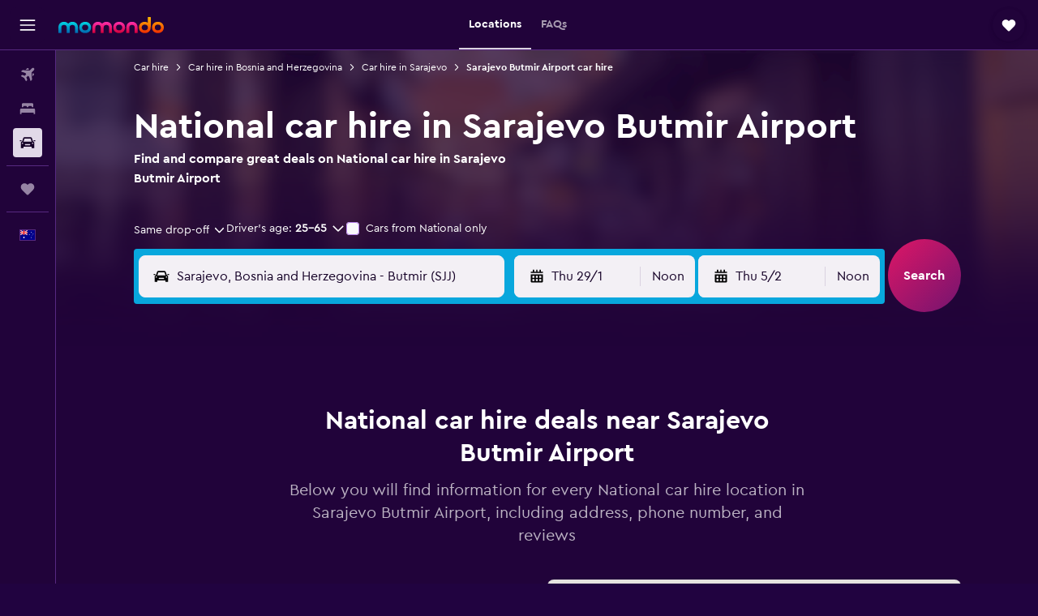

--- FILE ---
content_type: text/css;charset=UTF-8
request_url: https://content.r9cdn.net/res/combined.css?v=9c9314f43d955e126d6d3946da895482cef45c2c&cluster=4
body_size: 5715
content:
.tXjk{position:relative;z-index:0;width:100%;height:281px}@media (min-width:1024px){.tXjk{height:492px}}.tXjk-map{border-radius:8px}.tXjk .mapboxgl-marker{transition:opacity 150ms ease-in-out}.tXjk .mapboxgl-popup-tip{z-index:0}.tXjk .mapboxgl-popup-content>div>div>div{padding:0!important;margin-top:0!important}
.gm-style{font:unset!important}
.react.react-st .oqS2{display:flex}.react.react-st .oqS2-icon-container{background:#0078a4;display:flex;align-items:center;justify-content:center;border-radius:4px 0 0 4px;border:1px solid #67c4e4;border-right:none}.react.react-st .oqS2-icon{fill:#fff;margin:8px 12px}.react.react-st .oqS2-text-container{background:#2e084f;display:flex;flex-direction:column;justify-content:center;padding:0 8px;border-radius:0 4px 4px 0;border:1px solid #a79bb0}.react.react-st .oqS2-agency-name{font-family:'CeraPro-Bold','Cera Pro',-apple-system,BlinkMacSystemFont,'Segoe UI',Roboto,'Helvetica Neue',Arial,sans-serif;font-weight:700;font-size:12px;line-height:18px;color:#fff;margin:0}.react.react-st .oqS2-cta{font-family:'CeraPro-Regular','Cera Pro',-apple-system,BlinkMacSystemFont,'Segoe UI',Roboto,'Helvetica Neue',Arial,sans-serif;font-weight:400;font-size:10px;line-height:14px;color:#fff;display:flex;margin:0}.react.react-st .oqS2-cta-icon{display:inline-block;fill:currentColor}
.Blek-wrapper{position:relative;display:flex;flex-wrap:nowrap;justify-content:center;font-family:'CeraPro-Bold','Cera Pro',-apple-system,BlinkMacSystemFont,'Segoe UI',Roboto,'Helvetica Neue',Arial,sans-serif;font-weight:700;font-size:12px;line-height:18px}.Blek-wrapper a{font-family:'CeraPro-Regular','Cera Pro',-apple-system,BlinkMacSystemFont,'Segoe UI',Roboto,'Helvetica Neue',Arial,sans-serif;font-weight:400;font-size:10px;line-height:14px}.Blek-title{min-width:40px;border-radius:4px;display:flex;justify-content:center;align-items:center}.Blek-title svg{display:block}.Blek-content{border-radius:4px}.Blek-mod-with-title>.Blek-content{display:none;transform:none;position:absolute;left:100%;white-space:nowrap;text-align:left;flex-direction:column;justify-content:center;line-height:1.2;border:1px solid transparent;border-radius:0 4px 4px 0}.Blek.Blek-pres-empty .Blek-title{height:24px}.Blek.Blek-pres-empty .Blek-title .svg,.Blek.Blek-pres-empty .Blek-title svg{width:16px;height:16px}.Blek.Blek-pres-empty.Blek-mod-with-title>.Blek-content{height:26px}.Blek.Blek-pres-empty.Blek-mod-icon .Blek-title{min-width:0;width:22px}.Blek.Blek-pres-empty .Blek-content{padding:2px 6px}.Blek.Blek-pres-empty.Blek-mod-icon .Blek-title{padding:2px}.Blek.Blek-pres-empty .Blek-title{min-width:19px;padding:0}@media (min-width:0) and (max-width:639px){.Blek.Blek-pres-empty .Blek-title{min-width:24px}}.Blek.Blek-pres-default .Blek-title{height:22px}.Blek.Blek-pres-default .Blek-title .svg,.Blek.Blek-pres-default .Blek-title svg{width:16px;height:16px}.Blek.Blek-pres-default.Blek-mod-with-title>.Blek-content{height:24px}.Blek.Blek-pres-default.Blek-mod-icon .Blek-title{min-width:0;width:22px}.Blek.Blek-pres-default .Blek-title,.Blek.Blek-pres-default .Blek-content{padding:2px 6px}.Blek.Blek-pres-default.Blek-mod-icon .Blek-title{padding:2px}.Blek.Blek-pres-large .Blek-title{height:26px}.Blek.Blek-pres-large .Blek-title .svg,.Blek.Blek-pres-large .Blek-title svg{width:20px;height:20px}.Blek.Blek-pres-large.Blek-mod-with-title>.Blek-content{height:28px}.Blek.Blek-pres-large.Blek-mod-icon .Blek-title{min-width:0;width:26px}.Blek.Blek-pres-large .Blek-title,.Blek.Blek-pres-large .Blek-content{padding:2px 6px}.Blek.Blek-pres-large.Blek-mod-icon .Blek-title{padding:2px}.Blek.Blek-pres-xlarge .Blek-title{height:38px}.Blek.Blek-pres-xlarge .Blek-title .svg,.Blek.Blek-pres-xlarge .Blek-title svg{width:20px;height:20px}.Blek.Blek-pres-xlarge.Blek-mod-with-title>.Blek-content{height:40px}.Blek.Blek-pres-xlarge.Blek-mod-icon .Blek-title{min-width:0;width:26px}.Blek.Blek-pres-xlarge .Blek-title,.Blek.Blek-pres-xlarge .Blek-content{padding:2px 6px}.Blek.Blek-pres-xlarge.Blek-mod-icon .Blek-title{padding:2px}.Blek.Blek-pres-large-with-transition{transition-duration:150ms;transition-timing-function:ease;transition-property:height,font-size,line-height}.Blek.Blek-pres-large-with-transition .Blek-title{height:26px}.Blek.Blek-pres-large-with-transition .Blek-title .svg,.Blek.Blek-pres-large-with-transition .Blek-title svg{width:18px;height:18px}.Blek.Blek-pres-large-with-transition.Blek-mod-with-title>.Blek-content{height:28px}.Blek.Blek-pres-large-with-transition.Blek-mod-icon .Blek-title{min-width:0;width:26px}.Blek.Blek-pres-large-with-transition .Blek-title,.Blek.Blek-pres-large-with-transition .Blek-content{padding:2px 6px}.Blek.Blek-pres-large-with-transition.Blek-mod-icon .Blek-title{padding:2px}.Blek.Blek-pres-large-with-transition .Blek-content,.Blek.Blek-pres-large-with-transition .Blek-title{font-family:'CeraPro-Bold','Cera Pro',-apple-system,BlinkMacSystemFont,'Segoe UI',Roboto,'Helvetica Neue',Arial,sans-serif;font-weight:700;font-size:14px;line-height:18px}.Blek.Blek-pres-explore .Blek-title{height:22px}.Blek.Blek-pres-explore .Blek-title .svg,.Blek.Blek-pres-explore .Blek-title svg{width:16px;height:16px}.Blek.Blek-pres-explore.Blek-mod-with-title>.Blek-content{height:24px}.Blek.Blek-pres-explore.Blek-mod-icon .Blek-title{min-width:0;width:22px}.Blek.Blek-pres-explore .Blek-title,.Blek.Blek-pres-explore .Blek-content{padding:2px 6px}.Blek.Blek-pres-explore.Blek-mod-icon .Blek-title{padding:2px}.Blek.Blek-pres-location .Blek-title{height:26px}.Blek.Blek-pres-location .Blek-title .svg,.Blek.Blek-pres-location .Blek-title svg{width:24px;height:24px}.Blek.Blek-pres-location.Blek-mod-with-title>.Blek-content{height:28px}.Blek.Blek-pres-location.Blek-mod-icon .Blek-title{min-width:0;width:26px}.Blek.Blek-pres-location .Blek-title,.Blek.Blek-pres-location .Blek-content{padding:2px 6px}.Blek.Blek-pres-location.Blek-mod-icon .Blek-title{padding:2px}.Blek.Blek-pres-location .svg,.Blek.Blek-pres-location svg{fill:#bc155b}.Blek.Blek-mod-font-desktop-body-medium-emphasis{font-family:'CeraPro-Bold','Cera Pro',-apple-system,BlinkMacSystemFont,'Segoe UI',Roboto,'Helvetica Neue',Arial,sans-serif;font-weight:700;font-size:14px;line-height:20px}.Blek.Blek-mod-variant-default a{color:#fff}.Blek.Blek-mod-variant-default .Blek-title{fill:#fff}.Blek.Blek-mod-variant-default .Blek-content{background:#2e084f}.Blek.Blek-mod-variant-cheapest a{color:#fff}.Blek.Blek-mod-variant-cheapest .Blek-title{fill:#fff}.Blek.Blek-mod-variant-cheapest .Blek-content{background:#2e084f}.Blek.Blek-mod-variant-default-v2 a{color:#21033a}.Blek.Blek-mod-variant-default-v2 .Blek-title{fill:#21033a}.Blek.Blek-mod-variant-default-v2 .Blek-content{background:#fff}.Blek.Blek-mod-variant-cheapest-v2 a{color:#0d875f}.Blek.Blek-mod-variant-cheapest-v2 .Blek-title{fill:#0d875f}.Blek.Blek-mod-variant-cheapest-v2 .Blek-content{background:#fff}.Blek.Blek-mod-variant-user a{color:#fff}.Blek.Blek-mod-variant-user .Blek-title{fill:#fff}.Blek.Blek-mod-variant-user .Blek-content{background:#e02472}.Blek.Blek-mod-variant-explorer-points .Blek-title{height:22px}.Blek.Blek-mod-variant-explorer-points .Blek-title .svg,.Blek.Blek-mod-variant-explorer-points .Blek-title svg{width:13px;height:13px}.Blek.Blek-mod-variant-explorer-points.Blek-mod-with-title>.Blek-content{height:24px}.Blek.Blek-mod-variant-explorer-points.Blek-mod-icon .Blek-title{min-width:0;width:12px}.Blek.Blek-mod-variant-explorer-points .Blek-title,.Blek.Blek-mod-variant-explorer-points .Blek-content{padding:2px 6px}.Blek.Blek-mod-variant-explorer-points.Blek-mod-icon .Blek-title{padding:2px}.Blek.Blek-mod-variant-explorer-points a{color:#2e084f}.Blek.Blek-mod-variant-explorer-points .Blek-title{fill:#fff}.Blek.Blek-mod-variant-explorer-points .Blek-content{background:#2e084f}.Blek.Blek-mod-expanded.Blek-mod-hasTitleAndContent .Blek-pres-large-with-transition:not(.Blek-mod-icon) .Blek-content{padding-right:4px}.Blek.Blek-mod-expanded.Blek-mod-hasTitleAndContent .Blek-pres-large-with-transition:not(.Blek-mod-icon) .Blek-title{padding-left:10px}.Blek.Blek-mod-expanded.Blek-mod-hasTitleAndContent.Blek-mod-active{z-index:10000!important}.Blek.Blek-mod-expanded.Blek-mod-hasTitleAndContent.Blek-mod-active:hover{z-index:10001!important}.Blek.Blek-mod-expanded.Blek-mod-hasTitleAndContent:not(.Blek-mod-always-rounded) .mapboxgl-popup-content,.Blek.Blek-mod-expanded.Blek-mod-hasTitleAndContent:not(.Blek-mod-always-rounded) .popup-content,.Blek.Blek-mod-expanded .Blek-content+.Blek-title{border-top-right-radius:0;border-bottom-right-radius:0}.Blek.Blek-mod-expanded .Blek-content{box-shadow:0 3px 6px rgba(21,1,39,0.16),0 -1px 4px rgba(21,1,39,0.04);display:flex;margin-top:-1px}.Blek.Blek-mod-expanded .Blek-mod-variant-default .Blek-content,.Blek.Blek-mod-expanded .Blek-mod-variant-cheapest .Blek-content{border-color:#a79bb0;background-color:#2e084f}.Blek.Blek-mod-expanded .Blek-mod-variant-default-v2.Blek-mod-with-title>.Blek-content{border-left:0;margin-left:-1px;box-shadow:none;padding-left:0}.Blek.Blek-mod-expanded .Blek-mod-variant-default-v2 .Blek-content{border-color:rgba(167,98,234,0.8);background-color:#fff}.Blek.Blek-mod-expanded .Blek-mod-variant-cheapest-v2.Blek-mod-with-title>.Blek-content{border-left:0;margin-left:-1px;box-shadow:none;padding-left:0}.Blek.Blek-mod-expanded .Blek-mod-variant-cheapest-v2 .Blek-content{border-color:#0d875f;background-color:#fff}.Blek.Blek-mod-expanded .Blek-mod-variant-cheapest-v2 .Blek-title{fill:#0d875f}.Blek.Blek-mod-expanded .Blek-mod-variant-user .Blek-content{border-color:#ed82af;background-color:#e02472}.Blek.Blek-mod-expanded .Blek-mod-variant-explorer-points .Blek-content{border-color:#a79bb0;background-color:#2e084f}.Blek.Blek-mod-expanded .Blek-mod-variant-explorer-points .Blek-title{fill:#fff;padding:0}.Blek.Blek-mod-expanded:hover{z-index:9999!important}.Blek.Blek-mod-expanded:hover .Blek-mod-variant-default .Blek-content{border-color:#0095cc;background-color:#075a79}.Blek.Blek-mod-expanded:hover .Blek-mod-variant-cheapest .Blek-content{border-color:#685577;background-color:#21033a}.Blek.Blek-mod-expanded:hover .Blek-mod-variant-default-v2 .Blek-content{border-color:#a79bb0;background-color:#21033a}.Blek.Blek-mod-expanded:hover .Blek-mod-variant-default-v2 .Blek-title{fill:#fff}.Blek.Blek-mod-expanded:hover .Blek-mod-variant-cheapest-v2 .Blek-content{border-color:#0d875f;background-color:#096645}.Blek.Blek-mod-expanded:hover .Blek-mod-variant-cheapest-v2 .Blek-title{fill:#fff}.Blek.Blek-mod-expanded:hover .Blek-mod-variant-user .Blek-content{border-color:#e8307d;background-color:#aa094c}.Blek.Blek-mod-expanded:hover .Blek-pres-large-with-transition .Blek-content{font-size:15px;line-height:19px}.Blek.Blek-mod-expanded:hover .Blek-pres-large-with-transition .Blek-title{font-size:15px;line-height:19px;height:27px}.Blek.Blek-mod-expanded:hover .Blek-pres-large-with-transition .Blek-title .svg,.Blek.Blek-mod-expanded:hover .Blek-pres-large-with-transition .Blek-title svg{width:18px;height:18px}.Blek.Blek-mod-expanded:hover .Blek-pres-large-with-transition.Blek-mod-with-title>.Blek-content{height:29px}.Blek.Blek-mod-expanded:hover .Blek-pres-large-with-transition.Blek-mod-icon .Blek-title{min-width:0;width:26px}.Blek.Blek-mod-expanded:hover .Blek-pres-location .Blek-content,.Blek.Blek-mod-expanded:hover .Blek-pres-location .Blek-popup-content{border-color:#bc155b;background-color:#bc155b}.Blek.Blek-mod-expanded:hover .Blek-pres-location .Blek-svg,.Blek.Blek-mod-expanded:hover .Blek-pres-location svg{fill:#fff}.Blek.Blek-mod-active,.Blek.Blek-mod-expanded.Blek-mod-active{z-index:9999!important}.Blek.Blek-mod-active .Blek-pres-default.Blek-mod-variant-default .Blek-content,.Blek.Blek-mod-expanded.Blek-mod-active .Blek-pres-default.Blek-mod-variant-default .Blek-content{border-color:#1b93c2;background-color:#0078a4}.Blek.Blek-mod-active .Blek-pres-explore.Blek-mod-variant-default .Blek-content,.Blek.Blek-mod-expanded.Blek-mod-active .Blek-pres-explore.Blek-mod-variant-default .Blek-content,.Blek.Blek-mod-active .Blek-mod-variant-cheapest .Blek-content,.Blek.Blek-mod-expanded.Blek-mod-active .Blek-mod-variant-cheapest .Blek-content{border-color:#a79bb0;background-color:#2e084f}.Blek.Blek-mod-active .Blek-mod-variant-default-v2 .Blek-content,.Blek.Blek-mod-expanded.Blek-mod-active .Blek-mod-variant-default-v2 .Blek-content{border-color:#a79bb0;background-color:#21033a}.Blek.Blek-mod-active .Blek-mod-variant-default-v2 .Blek-title,.Blek.Blek-mod-expanded.Blek-mod-active .Blek-mod-variant-default-v2 .Blek-title{fill:#fff}.Blek.Blek-mod-active .Blek-mod-variant-cheapest-v2 .Blek-content,.Blek.Blek-mod-expanded.Blek-mod-active .Blek-mod-variant-cheapest-v2 .Blek-content{border-color:#0d875f;background-color:#096645}.Blek.Blek-mod-active .Blek-mod-variant-cheapest-v2 .Blek-title,.Blek.Blek-mod-expanded.Blek-mod-active .Blek-mod-variant-cheapest-v2 .Blek-title{fill:#fff}.Blek.Blek-mod-active:hover .Blek-pres-default.Blek-mod-variant-default .Blek-content,.Blek.Blek-mod-expanded.Blek-mod-active:hover .Blek-pres-default.Blek-mod-variant-default .Blek-content{border-color:#0095cc;background-color:#075a79}.Blek.Blek-mod-active:hover .Blek-pres-explore.Blek-mod-variant-default .Blek-content,.Blek.Blek-mod-expanded.Blek-mod-active:hover .Blek-pres-explore.Blek-mod-variant-default .Blek-content,.Blek.Blek-mod-active:hover .Blek-mod-variant-cheapest .Blek-content,.Blek.Blek-mod-expanded.Blek-mod-active:hover .Blek-mod-variant-cheapest .Blek-content{border-color:#685577;background-color:#21033a}.Blek.Blek-mod-active .Blek-pres-large-with-transition .Blek-content,.Blek.Blek-mod-expanded.Blek-mod-active .Blek-pres-large-with-transition .Blek-content,.Blek.Blek-mod-active .Blek-pres-large-with-transition .Blek-title,.Blek.Blek-mod-expanded.Blek-mod-active .Blek-pres-large-with-transition .Blek-title{font-size:15px;line-height:19px}.Blek.Blek-mod-active .Blek-pres-large-with-transition .Blek-title,.Blek.Blek-mod-expanded.Blek-mod-active .Blek-pres-large-with-transition .Blek-title{height:27px}.Blek.Blek-mod-active .Blek-pres-large-with-transition .Blek-title .svg,.Blek.Blek-mod-expanded.Blek-mod-active .Blek-pres-large-with-transition .Blek-title .svg,.Blek.Blek-mod-active .Blek-pres-large-with-transition .Blek-title svg,.Blek.Blek-mod-expanded.Blek-mod-active .Blek-pres-large-with-transition .Blek-title svg{width:18px;height:18px}.Blek.Blek-mod-active .Blek-pres-large-with-transition.Blek-mod-with-title>.Blek-content,.Blek.Blek-mod-expanded.Blek-mod-active .Blek-pres-large-with-transition.Blek-mod-with-title>.Blek-content{height:29px}.Blek.Blek-mod-active .Blek-pres-large-with-transition.Blek-mod-icon .Blek-title,.Blek.Blek-mod-expanded.Blek-mod-active .Blek-pres-large-with-transition.Blek-mod-icon .Blek-title{min-width:0;width:26px}.Blek.Blek-mod-active .Blek-pres-explore .Blek-title,.Blek.Blek-mod-expanded.Blek-mod-active .Blek-pres-explore .Blek-title{height:36px}.Blek.Blek-mod-active .Blek-pres-explore .Blek-title .svg,.Blek.Blek-mod-expanded.Blek-mod-active .Blek-pres-explore .Blek-title .svg,.Blek.Blek-mod-active .Blek-pres-explore .Blek-title svg,.Blek.Blek-mod-expanded.Blek-mod-active .Blek-pres-explore .Blek-title svg{width:24px;height:24px}.Blek.Blek-mod-active .Blek-pres-explore.Blek-mod-with-title>.Blek-content,.Blek.Blek-mod-expanded.Blek-mod-active .Blek-pres-explore.Blek-mod-with-title>.Blek-content{height:38px}.Blek.Blek-mod-active .Blek-pres-explore.Blek-mod-icon .Blek-title,.Blek.Blek-mod-expanded.Blek-mod-active .Blek-pres-explore.Blek-mod-icon .Blek-title{min-width:0;width:38px}.Blek.Blek-mod-disabled{opacity:.7}.Blek.Blek-mod-radius-base .Blek-title,.Blek.Blek-mod-radius-base .Blek-content{border-radius:8px}.Blek.Blek-mod-radius-base .Blek-mod-with-title>.Blek-content{border-radius:0 8px 8px 0}
.uvKX{cursor:pointer}.uvKX.uvKX-mod-expand-touch-target{position:relative}.uvKX.uvKX-mod-expand-touch-target::before{content:'';position:absolute;top:0;left:0;width:20px;height:20px;transform:translate(calc(-12px/2),calc(-12px/2))}.uvKX.uvKX-pres-dot{border:2px solid #fff;border-radius:100%;width:12px;height:12px;box-shadow:0 3px 6px rgba(21,1,39,0.16),0 -1px 4px rgba(21,1,39,0.04)}.uvKX.uvKX-pres-dot.uvKX-mod-has-text{width:24px;height:24px;display:flex;justify-content:center;align-items:center;font-family:'CeraPro-Regular','Cera Pro',-apple-system,BlinkMacSystemFont,'Segoe UI',Roboto,'Helvetica Neue',Arial,sans-serif;font-weight:400;font-size:12px;line-height:18px;color:#fff}.uvKX.uvKX-pres-scaling-dot{border:2px solid #fff;border-radius:100%;width:12px;height:12px;box-shadow:0 3px 6px rgba(21,1,39,0.16),0 -1px 4px rgba(21,1,39,0.04)}.uvKX.uvKX-pres-scaling-dot:hover{width:16px;height:16px}.uvKX.uvKX-pres-icon{height:30px;width:30px}.uvKX.uvKX-mod-variant-default{background-color:#2e084f}.uvKX.uvKX-mod-variant-default:hover{background-color:#075a79}.uvKX.uvKX-mod-variant-default.uvKX-mod-state-viewed{background-color:#685577}.uvKX.uvKX-mod-variant-default.uvKX-mod-state-viewed:hover{background-color:#075a79}.uvKX.uvKX-mod-variant-default.uvKX-mod-state-active{background-color:#0078a4}.uvKX.uvKX-mod-variant-default.uvKX-mod-state-active:hover{background-color:#075a79}.uvKX.uvKX-mod-variant-brand-colored{background-color:#6b15c1}.uvKX.uvKX-mod-variant-brand-colored.uvKX-mod-state-active{background-color:#000}.uvKX.uvKX-mod-variant-cheapest{background-color:#0d875f}.uvKX.uvKX-mod-variant-cheapest:hover{background-color:#096645}.uvKX.uvKX-mod-variant-cheapest.uvKX-mod-state-active{background-color:#0078a4}.uvKX.uvKX-mod-variant-cheapest.uvKX-mod-state-active:hover{background-color:#075a79}.uvKX.uvKX-mod-variant-explorer-points{background-color:#b26e00}.uvKX.uvKX-mod-variant-explorer-points:hover{background-color:#075a79}.uvKX.uvKX-mod-state-disabled{opacity:.7;pointer-events:none}.uvKX.uvKX-mod-state-hidden{opacity:0;pointer-events:none}
.c7FKv{font-family:CeraPro-Regular,-apple-system,BlinkMacSystemFont,'Segoe UI',Roboto,'Helvetica Neue',Arial,sans-serif;font-weight:400;font-size:12px;line-height:16px;position:absolute;top:0;display:flex;will-change:transform;cursor:pointer;transition-duration:150ms;transition-timing-function:ease;transition-property:opacity}.c7FKv.c7FKv-mod-extend-touch-target .popup-content::before{position:absolute;top:50%;left:0;transform:translateY(-50%);content:'';width:100%;height:calc(100% + 16px)}.c7FKv.c7FKv-mod-hide-tip .mapboxgl-popup-tip,.c7FKv.c7FKv-mod-hide-tip .popup-tip{display:none}.c7FKv .mapboxgl-popup-tip,.c7FKv .popup-tip{pointer-events:auto;position:relative;-webkit-align-self:center;align-self:center;z-index:2;top:-1px;width:0;height:0}.c7FKv .mapboxgl-popup-content,.c7FKv .popup-content{position:relative;white-space:nowrap;padding:2px 6px;box-shadow:0 3px 6px rgba(21,1,39,0.16),0 -1px 4px rgba(21,1,39,0.04);border-radius:4px;z-index:1;border-width:1px;border-style:solid}.c7FKv.mapboxgl-popup-anchor-top,.c7FKv.popup-anchor-top{flex-direction:column}.c7FKv.mapboxgl-popup-anchor-bottom,.c7FKv.popup-anchor-bottom{flex-direction:column-reverse}.c7FKv.mapboxgl-popup-anchor-left,.c7FKv.popup-anchor-left{flex-direction:row}.c7FKv.mapboxgl-popup-anchor-right,.c7FKv.popup-anchor-right{flex-direction:row-reverse}.c7FKv .mapboxgl-popup-tip,.c7FKv .popup-tip{border:6px solid transparent}.c7FKv .mapboxgl-popup-tip:after,.c7FKv .popup-tip:after{position:absolute;top:-7px;left:-6px;content:"";width:0;height:0;border:6px solid transparent}.c7FKv.mapboxgl-popup-anchor-top .mapboxgl-popup-tip:after,.c7FKv.mapboxgl-popup-anchor-top .popup-tip:after{border-top:none;top:0}.c7FKv.mapboxgl-popup-anchor-top-left .mapboxgl-popup-tip:after,.c7FKv.mapboxgl-popup-anchor-top-left .popup-tip:after{border-top:none;border-left:none;top:0;left:0}.c7FKv.mapboxgl-popup-anchor-top-right .mapboxgl-popup-tip:after,.c7FKv.mapboxgl-popup-anchor-top-right .popup-tip:after{border-top:none;border-right:none;top:0}.c7FKv.mapboxgl-popup-anchor-bottom .mapboxgl-popup-tip:after,.c7FKv.mapboxgl-popup-anchor-bottom .popup-tip:after{border-bottom:none}.c7FKv.mapboxgl-popup-anchor-bottom-left .mapboxgl-popup-tip:after,.c7FKv.mapboxgl-popup-anchor-bottom-left .popup-tip:after{border-bottom:none;border-left:none;left:0}.c7FKv.mapboxgl-popup-anchor-bottom-right .mapboxgl-popup-tip:after,.c7FKv.mapboxgl-popup-anchor-bottom-right .popup-tip:after{border-bottom:none;border-right:none}.c7FKv.mapboxgl-popup-anchor-left .mapboxgl-popup-tip:after,.c7FKv.mapboxgl-popup-anchor-left .popup-tip:after{border-left:none;left:0}.c7FKv.mapboxgl-popup-anchor-right .mapboxgl-popup-tip:after,.c7FKv.mapboxgl-popup-anchor-right .popup-tip:after{border-right:none}.c7FKv.mapboxgl-popup-anchor-top .mapboxgl-popup-tip:after,.c7FKv.mapboxgl-popup-anchor-top .popup-tip:after,.c7FKv.mapboxgl-popup-anchor-top-left .mapboxgl-popup-tip:after,.c7FKv.mapboxgl-popup-anchor-top-left .popup-tip:after,.c7FKv.mapboxgl-popup-anchor-top-right .mapboxgl-popup-tip:after,.c7FKv.mapboxgl-popup-anchor-top-right .popup-tip:after{border-bottom-color:#fff}.c7FKv.mapboxgl-popup-anchor-bottom .mapboxgl-popup-tip:after,.c7FKv.mapboxgl-popup-anchor-bottom .popup-tip:after,.c7FKv.mapboxgl-popup-anchor-bottom-left .mapboxgl-popup-tip:after,.c7FKv.mapboxgl-popup-anchor-bottom-left .popup-tip:after,.c7FKv.mapboxgl-popup-anchor-bottom-right .mapboxgl-popup-tip:after,.c7FKv.mapboxgl-popup-anchor-bottom-right .popup-tip:after{border-top-color:#fff}.c7FKv.mapboxgl-popup-anchor-left .mapboxgl-popup-tip:after,.c7FKv.mapboxgl-popup-anchor-left .popup-tip:after{border-right-color:#fff}.c7FKv.mapboxgl-popup-anchor-right .mapboxgl-popup-tip:after,.c7FKv.mapboxgl-popup-anchor-right .popup-tip:after{border-left-color:#fff}.c7FKv.c7FKv-pres-default{font-weight:600}.c7FKv.c7FKv-pres-empty .mapboxgl-popup-content,.c7FKv.c7FKv-pres-empty .popup-content{padding:0}.c7FKv.c7FKv-mod-variant-default .mapboxgl-popup-close-button,.c7FKv.c7FKv-mod-variant-disabled .mapboxgl-popup-close-button{color:#150127}.c7FKv.c7FKv-mod-variant-default .mapboxgl-popup-content,.c7FKv.c7FKv-mod-variant-disabled .mapboxgl-popup-content,.c7FKv.c7FKv-mod-variant-default .popup-content,.c7FKv.c7FKv-mod-variant-disabled .popup-content{color:#21033a;background:#fff;border-color:#fff}.c7FKv.c7FKv-mod-variant-default.mapboxgl-popup-anchor-bottom .mapboxgl-popup-tip,.c7FKv.c7FKv-mod-variant-disabled.mapboxgl-popup-anchor-bottom .mapboxgl-popup-tip,.c7FKv.c7FKv-mod-variant-default.popup-anchor-bottom .popup-tip,.c7FKv.c7FKv-mod-variant-disabled.popup-anchor-bottom .popup-tip,.c7FKv.c7FKv-mod-variant-default.mapboxgl-popup-anchor-bottom .mapboxgl-popup-tip:after,.c7FKv.c7FKv-mod-variant-disabled.mapboxgl-popup-anchor-bottom .mapboxgl-popup-tip:after,.c7FKv.c7FKv-mod-variant-default.popup-anchor-bottom .popup-tip:after,.c7FKv.c7FKv-mod-variant-disabled.popup-anchor-bottom .popup-tip:after{border-top-color:#fff}.c7FKv.c7FKv-mod-variant-default.mapboxgl-popup-anchor-top .mapboxgl-popup-tip,.c7FKv.c7FKv-mod-variant-disabled.mapboxgl-popup-anchor-top .mapboxgl-popup-tip,.c7FKv.c7FKv-mod-variant-default.popup-anchor-top .popup-tip,.c7FKv.c7FKv-mod-variant-disabled.popup-anchor-top .popup-tip,.c7FKv.c7FKv-mod-variant-default.mapboxgl-popup-anchor-top .mapboxgl-popup-tip:after,.c7FKv.c7FKv-mod-variant-disabled.mapboxgl-popup-anchor-top .mapboxgl-popup-tip:after,.c7FKv.c7FKv-mod-variant-default.popup-anchor-top .popup-tip:after,.c7FKv.c7FKv-mod-variant-disabled.popup-anchor-top .popup-tip:after{border-bottom-color:#fff}.c7FKv.c7FKv-mod-variant-default.mapboxgl-popup-anchor-left .mapboxgl-popup-tip,.c7FKv.c7FKv-mod-variant-disabled.mapboxgl-popup-anchor-left .mapboxgl-popup-tip,.c7FKv.c7FKv-mod-variant-default.popup-anchor-left .popup-tip,.c7FKv.c7FKv-mod-variant-disabled.popup-anchor-left .popup-tip,.c7FKv.c7FKv-mod-variant-default.mapboxgl-popup-anchor-left .mapboxgl-popup-tip:after,.c7FKv.c7FKv-mod-variant-disabled.mapboxgl-popup-anchor-left .mapboxgl-popup-tip:after,.c7FKv.c7FKv-mod-variant-default.popup-anchor-left .popup-tip:after,.c7FKv.c7FKv-mod-variant-disabled.popup-anchor-left .popup-tip:after{border-right-color:#fff}.c7FKv.c7FKv-mod-variant-default.mapboxgl-popup-anchor-right .mapboxgl-popup-tip,.c7FKv.c7FKv-mod-variant-disabled.mapboxgl-popup-anchor-right .mapboxgl-popup-tip,.c7FKv.c7FKv-mod-variant-default.popup-anchor-right .popup-tip,.c7FKv.c7FKv-mod-variant-disabled.popup-anchor-right .popup-tip,.c7FKv.c7FKv-mod-variant-default.mapboxgl-popup-anchor-right .mapboxgl-popup-tip:after,.c7FKv.c7FKv-mod-variant-disabled.mapboxgl-popup-anchor-right .mapboxgl-popup-tip:after,.c7FKv.c7FKv-mod-variant-default.popup-anchor-right .popup-tip:after,.c7FKv.c7FKv-mod-variant-disabled.popup-anchor-right .popup-tip:after{border-left-color:#fff}.c7FKv.c7FKv-mod-variant-viewed .mapboxgl-popup-close-button{color:#685577}.c7FKv.c7FKv-mod-variant-viewed .mapboxgl-popup-content,.c7FKv.c7FKv-mod-variant-viewed .popup-content{color:#685577;background:#fff;border-color:#c1b4cb}.c7FKv.c7FKv-mod-variant-viewed.mapboxgl-popup-anchor-bottom .mapboxgl-popup-tip,.c7FKv.c7FKv-mod-variant-viewed.popup-anchor-bottom .popup-tip{border-top-color:#c1b4cb}.c7FKv.c7FKv-mod-variant-viewed.mapboxgl-popup-anchor-bottom .mapboxgl-popup-tip:after,.c7FKv.c7FKv-mod-variant-viewed.popup-anchor-bottom .popup-tip:after{border-top-color:#fff}.c7FKv.c7FKv-mod-variant-viewed.mapboxgl-popup-anchor-top .mapboxgl-popup-tip,.c7FKv.c7FKv-mod-variant-viewed.popup-anchor-top .popup-tip{border-bottom-color:#c1b4cb}.c7FKv.c7FKv-mod-variant-viewed.mapboxgl-popup-anchor-top .mapboxgl-popup-tip:after,.c7FKv.c7FKv-mod-variant-viewed.popup-anchor-top .popup-tip:after{border-bottom-color:#fff}.c7FKv.c7FKv-mod-variant-viewed.mapboxgl-popup-anchor-left .mapboxgl-popup-tip,.c7FKv.c7FKv-mod-variant-viewed.popup-anchor-left .popup-tip{border-right-color:#c1b4cb}.c7FKv.c7FKv-mod-variant-viewed.mapboxgl-popup-anchor-left .mapboxgl-popup-tip:after,.c7FKv.c7FKv-mod-variant-viewed.popup-anchor-left .popup-tip:after{border-right-color:#fff}.c7FKv.c7FKv-mod-variant-viewed.mapboxgl-popup-anchor-right .mapboxgl-popup-tip,.c7FKv.c7FKv-mod-variant-viewed.popup-anchor-right .popup-tip{border-left-color:#c1b4cb}.c7FKv.c7FKv-mod-variant-viewed.mapboxgl-popup-anchor-right .mapboxgl-popup-tip:after,.c7FKv.c7FKv-mod-variant-viewed.popup-anchor-right .popup-tip:after{border-left-color:#fff}.c7FKv.c7FKv-mod-variant-outlined-disabled{filter:drop-shadow(0px 4px 4px rgba(0,0,0,0.25))}.c7FKv.c7FKv-mod-variant-outlined-disabled .mapboxgl-popup-close-button{color:#150127}.c7FKv.c7FKv-mod-variant-outlined-disabled .mapboxgl-popup-content,.c7FKv.c7FKv-mod-variant-outlined-disabled .popup-content{color:#21033a;background:#fff;border-color:rgba(167,98,234,0.8)}.c7FKv.c7FKv-mod-variant-outlined-disabled.mapboxgl-popup-anchor-bottom .mapboxgl-popup-tip,.c7FKv.c7FKv-mod-variant-outlined-disabled.popup-anchor-bottom .popup-tip{border-top-color:rgba(167,98,234,0.8)}.c7FKv.c7FKv-mod-variant-outlined-disabled.mapboxgl-popup-anchor-bottom .mapboxgl-popup-tip:after,.c7FKv.c7FKv-mod-variant-outlined-disabled.popup-anchor-bottom .popup-tip:after{border-top-color:#fff}.c7FKv.c7FKv-mod-variant-outlined-disabled.mapboxgl-popup-anchor-top .mapboxgl-popup-tip,.c7FKv.c7FKv-mod-variant-outlined-disabled.popup-anchor-top .popup-tip{border-bottom-color:rgba(167,98,234,0.8)}.c7FKv.c7FKv-mod-variant-outlined-disabled.mapboxgl-popup-anchor-top .mapboxgl-popup-tip:after,.c7FKv.c7FKv-mod-variant-outlined-disabled.popup-anchor-top .popup-tip:after{border-bottom-color:#fff}.c7FKv.c7FKv-mod-variant-outlined-disabled.mapboxgl-popup-anchor-left .mapboxgl-popup-tip,.c7FKv.c7FKv-mod-variant-outlined-disabled.popup-anchor-left .popup-tip{border-right-color:rgba(167,98,234,0.8)}.c7FKv.c7FKv-mod-variant-outlined-disabled.mapboxgl-popup-anchor-left .mapboxgl-popup-tip:after,.c7FKv.c7FKv-mod-variant-outlined-disabled.popup-anchor-left .popup-tip:after{border-right-color:#fff}.c7FKv.c7FKv-mod-variant-outlined-disabled.mapboxgl-popup-anchor-right .mapboxgl-popup-tip,.c7FKv.c7FKv-mod-variant-outlined-disabled.popup-anchor-right .popup-tip{border-left-color:rgba(167,98,234,0.8)}.c7FKv.c7FKv-mod-variant-outlined-disabled.mapboxgl-popup-anchor-right .mapboxgl-popup-tip:after,.c7FKv.c7FKv-mod-variant-outlined-disabled.popup-anchor-right .popup-tip:after{border-left-color:#fff}.c7FKv.c7FKv-mod-variant-inverted .mapboxgl-popup-content,.c7FKv.c7FKv-mod-variant-inverted .popup-content{color:#fff;background:#2e084f;border-color:#2e084f}.c7FKv.c7FKv-mod-variant-inverted.mapboxgl-popup-anchor-bottom .mapboxgl-popup-tip,.c7FKv.c7FKv-mod-variant-inverted.popup-anchor-bottom .popup-tip,.c7FKv.c7FKv-mod-variant-inverted.mapboxgl-popup-anchor-bottom .mapboxgl-popup-tip:after,.c7FKv.c7FKv-mod-variant-inverted.popup-anchor-bottom .popup-tip:after{border-top-color:#2e084f}.c7FKv.c7FKv-mod-variant-inverted.mapboxgl-popup-anchor-top .mapboxgl-popup-tip,.c7FKv.c7FKv-mod-variant-inverted.popup-anchor-top .popup-tip,.c7FKv.c7FKv-mod-variant-inverted.mapboxgl-popup-anchor-top .mapboxgl-popup-tip:after,.c7FKv.c7FKv-mod-variant-inverted.popup-anchor-top .popup-tip:after{border-bottom-color:#2e084f}.c7FKv.c7FKv-mod-variant-inverted.mapboxgl-popup-anchor-left .mapboxgl-popup-tip,.c7FKv.c7FKv-mod-variant-inverted.popup-anchor-left .popup-tip,.c7FKv.c7FKv-mod-variant-inverted.mapboxgl-popup-anchor-left .mapboxgl-popup-tip:after,.c7FKv.c7FKv-mod-variant-inverted.popup-anchor-left .popup-tip:after{border-right-color:#2e084f}.c7FKv.c7FKv-mod-variant-inverted.mapboxgl-popup-anchor-right .mapboxgl-popup-tip,.c7FKv.c7FKv-mod-variant-inverted.popup-anchor-right .popup-tip,.c7FKv.c7FKv-mod-variant-inverted.mapboxgl-popup-anchor-right .mapboxgl-popup-tip:after,.c7FKv.c7FKv-mod-variant-inverted.popup-anchor-right .popup-tip:after{border-left-color:#2e084f}.c7FKv.c7FKv-mod-variant-inverted.c7FKv-mod-active .mapboxgl-popup-content,.c7FKv.c7FKv-mod-variant-inverted:hover .mapboxgl-popup-content,.c7FKv.c7FKv-mod-variant-inverted.c7FKv-mod-active .popup-content,.c7FKv.c7FKv-mod-variant-inverted:hover .popup-content{color:#fff;background:#075a79;border-color:#0095cc}.c7FKv.c7FKv-mod-variant-inverted.c7FKv-mod-active.mapboxgl-popup-anchor-bottom .mapboxgl-popup-tip,.c7FKv.c7FKv-mod-variant-inverted:hover.mapboxgl-popup-anchor-bottom .mapboxgl-popup-tip,.c7FKv.c7FKv-mod-variant-inverted.c7FKv-mod-active.popup-anchor-bottom .popup-tip,.c7FKv.c7FKv-mod-variant-inverted:hover.popup-anchor-bottom .popup-tip{border-top-color:#0095cc}.c7FKv.c7FKv-mod-variant-inverted.c7FKv-mod-active.mapboxgl-popup-anchor-bottom .mapboxgl-popup-tip:after,.c7FKv.c7FKv-mod-variant-inverted:hover.mapboxgl-popup-anchor-bottom .mapboxgl-popup-tip:after,.c7FKv.c7FKv-mod-variant-inverted.c7FKv-mod-active.popup-anchor-bottom .popup-tip:after,.c7FKv.c7FKv-mod-variant-inverted:hover.popup-anchor-bottom .popup-tip:after{border-top-color:#075a79}.c7FKv.c7FKv-mod-variant-inverted.c7FKv-mod-active.mapboxgl-popup-anchor-top .mapboxgl-popup-tip,.c7FKv.c7FKv-mod-variant-inverted:hover.mapboxgl-popup-anchor-top .mapboxgl-popup-tip,.c7FKv.c7FKv-mod-variant-inverted.c7FKv-mod-active.popup-anchor-top .popup-tip,.c7FKv.c7FKv-mod-variant-inverted:hover.popup-anchor-top .popup-tip{border-bottom-color:#0095cc}.c7FKv.c7FKv-mod-variant-inverted.c7FKv-mod-active.mapboxgl-popup-anchor-top .mapboxgl-popup-tip:after,.c7FKv.c7FKv-mod-variant-inverted:hover.mapboxgl-popup-anchor-top .mapboxgl-popup-tip:after,.c7FKv.c7FKv-mod-variant-inverted.c7FKv-mod-active.popup-anchor-top .popup-tip:after,.c7FKv.c7FKv-mod-variant-inverted:hover.popup-anchor-top .popup-tip:after{border-bottom-color:#075a79}.c7FKv.c7FKv-mod-variant-inverted.c7FKv-mod-active.mapboxgl-popup-anchor-left .mapboxgl-popup-tip,.c7FKv.c7FKv-mod-variant-inverted:hover.mapboxgl-popup-anchor-left .mapboxgl-popup-tip,.c7FKv.c7FKv-mod-variant-inverted.c7FKv-mod-active.popup-anchor-left .popup-tip,.c7FKv.c7FKv-mod-variant-inverted:hover.popup-anchor-left .popup-tip{border-right-color:#0095cc}.c7FKv.c7FKv-mod-variant-inverted.c7FKv-mod-active.mapboxgl-popup-anchor-left .mapboxgl-popup-tip:after,.c7FKv.c7FKv-mod-variant-inverted:hover.mapboxgl-popup-anchor-left .mapboxgl-popup-tip:after,.c7FKv.c7FKv-mod-variant-inverted.c7FKv-mod-active.popup-anchor-left .popup-tip:after,.c7FKv.c7FKv-mod-variant-inverted:hover.popup-anchor-left .popup-tip:after{border-right-color:#075a79}.c7FKv.c7FKv-mod-variant-inverted.c7FKv-mod-active.mapboxgl-popup-anchor-right .mapboxgl-popup-tip,.c7FKv.c7FKv-mod-variant-inverted:hover.mapboxgl-popup-anchor-right .mapboxgl-popup-tip,.c7FKv.c7FKv-mod-variant-inverted.c7FKv-mod-active.popup-anchor-right .popup-tip,.c7FKv.c7FKv-mod-variant-inverted:hover.popup-anchor-right .popup-tip{border-left-color:#0095cc}.c7FKv.c7FKv-mod-variant-inverted.c7FKv-mod-active.mapboxgl-popup-anchor-right .mapboxgl-popup-tip:after,.c7FKv.c7FKv-mod-variant-inverted:hover.mapboxgl-popup-anchor-right .mapboxgl-popup-tip:after,.c7FKv.c7FKv-mod-variant-inverted.c7FKv-mod-active.popup-anchor-right .popup-tip:after,.c7FKv.c7FKv-mod-variant-inverted:hover.popup-anchor-right .popup-tip:after{border-left-color:#075a79}.c7FKv.c7FKv-mod-variant-cheapest .mapboxgl-popup-content,.c7FKv.c7FKv-mod-variant-cheapest .popup-content{color:#fff;background:#0d875f;border-color:#76d6b8}.c7FKv.c7FKv-mod-variant-cheapest.mapboxgl-popup-anchor-bottom .mapboxgl-popup-tip,.c7FKv.c7FKv-mod-variant-cheapest.popup-anchor-bottom .popup-tip{border-top-color:#76d6b8}.c7FKv.c7FKv-mod-variant-cheapest.mapboxgl-popup-anchor-bottom .mapboxgl-popup-tip:after,.c7FKv.c7FKv-mod-variant-cheapest.popup-anchor-bottom .popup-tip:after{border-top-color:#0d875f}.c7FKv.c7FKv-mod-variant-cheapest.mapboxgl-popup-anchor-top .mapboxgl-popup-tip,.c7FKv.c7FKv-mod-variant-cheapest.popup-anchor-top .popup-tip{border-bottom-color:#76d6b8}.c7FKv.c7FKv-mod-variant-cheapest.mapboxgl-popup-anchor-top .mapboxgl-popup-tip:after,.c7FKv.c7FKv-mod-variant-cheapest.popup-anchor-top .popup-tip:after{border-bottom-color:#0d875f}.c7FKv.c7FKv-mod-variant-cheapest.mapboxgl-popup-anchor-left .mapboxgl-popup-tip,.c7FKv.c7FKv-mod-variant-cheapest.popup-anchor-left .popup-tip{border-right-color:#76d6b8}.c7FKv.c7FKv-mod-variant-cheapest.mapboxgl-popup-anchor-left .mapboxgl-popup-tip:after,.c7FKv.c7FKv-mod-variant-cheapest.popup-anchor-left .popup-tip:after{border-right-color:#0d875f}.c7FKv.c7FKv-mod-variant-cheapest.mapboxgl-popup-anchor-right .mapboxgl-popup-tip,.c7FKv.c7FKv-mod-variant-cheapest.popup-anchor-right .popup-tip{border-left-color:#76d6b8}.c7FKv.c7FKv-mod-variant-cheapest.mapboxgl-popup-anchor-right .mapboxgl-popup-tip:after,.c7FKv.c7FKv-mod-variant-cheapest.popup-anchor-right .popup-tip:after{border-left-color:#0d875f}.c7FKv.c7FKv-mod-variant-cheapest.c7FKv-mod-active .mapboxgl-popup-content,.c7FKv.c7FKv-mod-variant-cheapest:hover .mapboxgl-popup-content,.c7FKv.c7FKv-mod-variant-cheapest.c7FKv-mod-active .popup-content,.c7FKv.c7FKv-mod-variant-cheapest:hover .popup-content{color:#fff;background:#096645;border-color:#148f67}.c7FKv.c7FKv-mod-variant-cheapest.c7FKv-mod-active.mapboxgl-popup-anchor-bottom .mapboxgl-popup-tip,.c7FKv.c7FKv-mod-variant-cheapest:hover.mapboxgl-popup-anchor-bottom .mapboxgl-popup-tip,.c7FKv.c7FKv-mod-variant-cheapest.c7FKv-mod-active.popup-anchor-bottom .popup-tip,.c7FKv.c7FKv-mod-variant-cheapest:hover.popup-anchor-bottom .popup-tip{border-top-color:#148f67}.c7FKv.c7FKv-mod-variant-cheapest.c7FKv-mod-active.mapboxgl-popup-anchor-bottom .mapboxgl-popup-tip:after,.c7FKv.c7FKv-mod-variant-cheapest:hover.mapboxgl-popup-anchor-bottom .mapboxgl-popup-tip:after,.c7FKv.c7FKv-mod-variant-cheapest.c7FKv-mod-active.popup-anchor-bottom .popup-tip:after,.c7FKv.c7FKv-mod-variant-cheapest:hover.popup-anchor-bottom .popup-tip:after{border-top-color:#096645}.c7FKv.c7FKv-mod-variant-cheapest.c7FKv-mod-active.mapboxgl-popup-anchor-top .mapboxgl-popup-tip,.c7FKv.c7FKv-mod-variant-cheapest:hover.mapboxgl-popup-anchor-top .mapboxgl-popup-tip,.c7FKv.c7FKv-mod-variant-cheapest.c7FKv-mod-active.popup-anchor-top .popup-tip,.c7FKv.c7FKv-mod-variant-cheapest:hover.popup-anchor-top .popup-tip{border-bottom-color:#148f67}.c7FKv.c7FKv-mod-variant-cheapest.c7FKv-mod-active.mapboxgl-popup-anchor-top .mapboxgl-popup-tip:after,.c7FKv.c7FKv-mod-variant-cheapest:hover.mapboxgl-popup-anchor-top .mapboxgl-popup-tip:after,.c7FKv.c7FKv-mod-variant-cheapest.c7FKv-mod-active.popup-anchor-top .popup-tip:after,.c7FKv.c7FKv-mod-variant-cheapest:hover.popup-anchor-top .popup-tip:after{border-bottom-color:#096645}.c7FKv.c7FKv-mod-variant-cheapest.c7FKv-mod-active.mapboxgl-popup-anchor-left .mapboxgl-popup-tip,.c7FKv.c7FKv-mod-variant-cheapest:hover.mapboxgl-popup-anchor-left .mapboxgl-popup-tip,.c7FKv.c7FKv-mod-variant-cheapest.c7FKv-mod-active.popup-anchor-left .popup-tip,.c7FKv.c7FKv-mod-variant-cheapest:hover.popup-anchor-left .popup-tip{border-right-color:#148f67}.c7FKv.c7FKv-mod-variant-cheapest.c7FKv-mod-active.mapboxgl-popup-anchor-left .mapboxgl-popup-tip:after,.c7FKv.c7FKv-mod-variant-cheapest:hover.mapboxgl-popup-anchor-left .mapboxgl-popup-tip:after,.c7FKv.c7FKv-mod-variant-cheapest.c7FKv-mod-active.popup-anchor-left .popup-tip:after,.c7FKv.c7FKv-mod-variant-cheapest:hover.popup-anchor-left .popup-tip:after{border-right-color:#096645}.c7FKv.c7FKv-mod-variant-cheapest.c7FKv-mod-active.mapboxgl-popup-anchor-right .mapboxgl-popup-tip,.c7FKv.c7FKv-mod-variant-cheapest:hover.mapboxgl-popup-anchor-right .mapboxgl-popup-tip,.c7FKv.c7FKv-mod-variant-cheapest.c7FKv-mod-active.popup-anchor-right .popup-tip,.c7FKv.c7FKv-mod-variant-cheapest:hover.popup-anchor-right .popup-tip{border-left-color:#148f67}.c7FKv.c7FKv-mod-variant-cheapest.c7FKv-mod-active.mapboxgl-popup-anchor-right .mapboxgl-popup-tip:after,.c7FKv.c7FKv-mod-variant-cheapest:hover.mapboxgl-popup-anchor-right .mapboxgl-popup-tip:after,.c7FKv.c7FKv-mod-variant-cheapest.c7FKv-mod-active.popup-anchor-right .popup-tip:after,.c7FKv.c7FKv-mod-variant-cheapest:hover.popup-anchor-right .popup-tip:after{border-left-color:#096645}.c7FKv.c7FKv-mod-variant-stale-price{filter:drop-shadow(0px 4px 4px rgba(0,0,0,0.25))}.c7FKv.c7FKv-mod-variant-stale-price .mapboxgl-popup-content,.c7FKv.c7FKv-mod-variant-stale-price .popup-content{color:#21033a;background:#dad2e0;border-color:rgba(167,98,234,0.8)}.c7FKv.c7FKv-mod-variant-stale-price.mapboxgl-popup-anchor-bottom .mapboxgl-popup-tip,.c7FKv.c7FKv-mod-variant-stale-price.popup-anchor-bottom .popup-tip{border-top-color:rgba(167,98,234,0.8)}.c7FKv.c7FKv-mod-variant-stale-price.mapboxgl-popup-anchor-bottom .mapboxgl-popup-tip:after,.c7FKv.c7FKv-mod-variant-stale-price.popup-anchor-bottom .popup-tip:after{border-top-color:#dad2e0}.c7FKv.c7FKv-mod-variant-stale-price.mapboxgl-popup-anchor-top .mapboxgl-popup-tip,.c7FKv.c7FKv-mod-variant-stale-price.popup-anchor-top .popup-tip{border-bottom-color:rgba(167,98,234,0.8)}.c7FKv.c7FKv-mod-variant-stale-price.mapboxgl-popup-anchor-top .mapboxgl-popup-tip:after,.c7FKv.c7FKv-mod-variant-stale-price.popup-anchor-top .popup-tip:after{border-bottom-color:#dad2e0}.c7FKv.c7FKv-mod-variant-stale-price.mapboxgl-popup-anchor-left .mapboxgl-popup-tip,.c7FKv.c7FKv-mod-variant-stale-price.popup-anchor-left .popup-tip{border-right-color:rgba(167,98,234,0.8)}.c7FKv.c7FKv-mod-variant-stale-price.mapboxgl-popup-anchor-left .mapboxgl-popup-tip:after,.c7FKv.c7FKv-mod-variant-stale-price.popup-anchor-left .popup-tip:after{border-right-color:#dad2e0}.c7FKv.c7FKv-mod-variant-stale-price.mapboxgl-popup-anchor-right .mapboxgl-popup-tip,.c7FKv.c7FKv-mod-variant-stale-price.popup-anchor-right .popup-tip{border-left-color:rgba(167,98,234,0.8)}.c7FKv.c7FKv-mod-variant-stale-price.mapboxgl-popup-anchor-right .mapboxgl-popup-tip:after,.c7FKv.c7FKv-mod-variant-stale-price.popup-anchor-right .popup-tip:after{border-left-color:#dad2e0}.c7FKv.c7FKv-mod-variant-cheapest-outlined{filter:drop-shadow(0px 4px 4px rgba(0,0,0,0.25))}.c7FKv.c7FKv-mod-variant-cheapest-outlined .mapboxgl-popup-content,.c7FKv.c7FKv-mod-variant-cheapest-outlined .popup-content{color:#0d875f;background:#fff;border-color:#0d875f}.c7FKv.c7FKv-mod-variant-cheapest-outlined.mapboxgl-popup-anchor-bottom .mapboxgl-popup-tip,.c7FKv.c7FKv-mod-variant-cheapest-outlined.popup-anchor-bottom .popup-tip{border-top-color:#0d875f}.c7FKv.c7FKv-mod-variant-cheapest-outlined.mapboxgl-popup-anchor-bottom .mapboxgl-popup-tip:after,.c7FKv.c7FKv-mod-variant-cheapest-outlined.popup-anchor-bottom .popup-tip:after{border-top-color:#fff}.c7FKv.c7FKv-mod-variant-cheapest-outlined.mapboxgl-popup-anchor-top .mapboxgl-popup-tip,.c7FKv.c7FKv-mod-variant-cheapest-outlined.popup-anchor-top .popup-tip{border-bottom-color:#0d875f}.c7FKv.c7FKv-mod-variant-cheapest-outlined.mapboxgl-popup-anchor-top .mapboxgl-popup-tip:after,.c7FKv.c7FKv-mod-variant-cheapest-outlined.popup-anchor-top .popup-tip:after{border-bottom-color:#fff}.c7FKv.c7FKv-mod-variant-cheapest-outlined.mapboxgl-popup-anchor-left .mapboxgl-popup-tip,.c7FKv.c7FKv-mod-variant-cheapest-outlined.popup-anchor-left .popup-tip{border-right-color:#0d875f}.c7FKv.c7FKv-mod-variant-cheapest-outlined.mapboxgl-popup-anchor-left .mapboxgl-popup-tip:after,.c7FKv.c7FKv-mod-variant-cheapest-outlined.popup-anchor-left .popup-tip:after{border-right-color:#fff}.c7FKv.c7FKv-mod-variant-cheapest-outlined.mapboxgl-popup-anchor-right .mapboxgl-popup-tip,.c7FKv.c7FKv-mod-variant-cheapest-outlined.popup-anchor-right .popup-tip{border-left-color:#0d875f}.c7FKv.c7FKv-mod-variant-cheapest-outlined.mapboxgl-popup-anchor-right .mapboxgl-popup-tip:after,.c7FKv.c7FKv-mod-variant-cheapest-outlined.popup-anchor-right .popup-tip:after{border-left-color:#fff}.c7FKv.c7FKv-mod-variant-cheapest-outlined.c7FKv-mod-active .mapboxgl-popup-content,.c7FKv.c7FKv-mod-variant-cheapest-outlined:hover .mapboxgl-popup-content,.c7FKv.c7FKv-mod-variant-cheapest-outlined.c7FKv-mod-active .popup-content,.c7FKv.c7FKv-mod-variant-cheapest-outlined:hover .popup-content{color:#fff;background:#096645;border-color:#148f67}.c7FKv.c7FKv-mod-variant-cheapest-outlined.c7FKv-mod-active.mapboxgl-popup-anchor-bottom .mapboxgl-popup-tip,.c7FKv.c7FKv-mod-variant-cheapest-outlined:hover.mapboxgl-popup-anchor-bottom .mapboxgl-popup-tip,.c7FKv.c7FKv-mod-variant-cheapest-outlined.c7FKv-mod-active.popup-anchor-bottom .popup-tip,.c7FKv.c7FKv-mod-variant-cheapest-outlined:hover.popup-anchor-bottom .popup-tip{border-top-color:#148f67}.c7FKv.c7FKv-mod-variant-cheapest-outlined.c7FKv-mod-active.mapboxgl-popup-anchor-bottom .mapboxgl-popup-tip:after,.c7FKv.c7FKv-mod-variant-cheapest-outlined:hover.mapboxgl-popup-anchor-bottom .mapboxgl-popup-tip:after,.c7FKv.c7FKv-mod-variant-cheapest-outlined.c7FKv-mod-active.popup-anchor-bottom .popup-tip:after,.c7FKv.c7FKv-mod-variant-cheapest-outlined:hover.popup-anchor-bottom .popup-tip:after{border-top-color:#096645}.c7FKv.c7FKv-mod-variant-cheapest-outlined.c7FKv-mod-active.mapboxgl-popup-anchor-top .mapboxgl-popup-tip,.c7FKv.c7FKv-mod-variant-cheapest-outlined:hover.mapboxgl-popup-anchor-top .mapboxgl-popup-tip,.c7FKv.c7FKv-mod-variant-cheapest-outlined.c7FKv-mod-active.popup-anchor-top .popup-tip,.c7FKv.c7FKv-mod-variant-cheapest-outlined:hover.popup-anchor-top .popup-tip{border-bottom-color:#148f67}.c7FKv.c7FKv-mod-variant-cheapest-outlined.c7FKv-mod-active.mapboxgl-popup-anchor-top .mapboxgl-popup-tip:after,.c7FKv.c7FKv-mod-variant-cheapest-outlined:hover.mapboxgl-popup-anchor-top .mapboxgl-popup-tip:after,.c7FKv.c7FKv-mod-variant-cheapest-outlined.c7FKv-mod-active.popup-anchor-top .popup-tip:after,.c7FKv.c7FKv-mod-variant-cheapest-outlined:hover.popup-anchor-top .popup-tip:after{border-bottom-color:#096645}.c7FKv.c7FKv-mod-variant-cheapest-outlined.c7FKv-mod-active.mapboxgl-popup-anchor-left .mapboxgl-popup-tip,.c7FKv.c7FKv-mod-variant-cheapest-outlined:hover.mapboxgl-popup-anchor-left .mapboxgl-popup-tip,.c7FKv.c7FKv-mod-variant-cheapest-outlined.c7FKv-mod-active.popup-anchor-left .popup-tip,.c7FKv.c7FKv-mod-variant-cheapest-outlined:hover.popup-anchor-left .popup-tip{border-right-color:#148f67}.c7FKv.c7FKv-mod-variant-cheapest-outlined.c7FKv-mod-active.mapboxgl-popup-anchor-left .mapboxgl-popup-tip:after,.c7FKv.c7FKv-mod-variant-cheapest-outlined:hover.mapboxgl-popup-anchor-left .mapboxgl-popup-tip:after,.c7FKv.c7FKv-mod-variant-cheapest-outlined.c7FKv-mod-active.popup-anchor-left .popup-tip:after,.c7FKv.c7FKv-mod-variant-cheapest-outlined:hover.popup-anchor-left .popup-tip:after{border-right-color:#096645}.c7FKv.c7FKv-mod-variant-cheapest-outlined.c7FKv-mod-active.mapboxgl-popup-anchor-right .mapboxgl-popup-tip,.c7FKv.c7FKv-mod-variant-cheapest-outlined:hover.mapboxgl-popup-anchor-right .mapboxgl-popup-tip,.c7FKv.c7FKv-mod-variant-cheapest-outlined.c7FKv-mod-active.popup-anchor-right .popup-tip,.c7FKv.c7FKv-mod-variant-cheapest-outlined:hover.popup-anchor-right .popup-tip{border-left-color:#148f67}.c7FKv.c7FKv-mod-variant-cheapest-outlined.c7FKv-mod-active.mapboxgl-popup-anchor-right .mapboxgl-popup-tip:after,.c7FKv.c7FKv-mod-variant-cheapest-outlined:hover.mapboxgl-popup-anchor-right .mapboxgl-popup-tip:after,.c7FKv.c7FKv-mod-variant-cheapest-outlined.c7FKv-mod-active.popup-anchor-right .popup-tip:after,.c7FKv.c7FKv-mod-variant-cheapest-outlined:hover.popup-anchor-right .popup-tip:after{border-left-color:#096645}.c7FKv.c7FKv-mod-variant-cheapest-disabled{filter:drop-shadow(0px 4px 4px rgba(0,0,0,0.25))}.c7FKv.c7FKv-mod-variant-cheapest-disabled .mapboxgl-popup-content,.c7FKv.c7FKv-mod-variant-cheapest-disabled .popup-content{color:#0d875f;background:#fff;border-color:#0d875f}.c7FKv.c7FKv-mod-variant-cheapest-disabled.mapboxgl-popup-anchor-bottom .mapboxgl-popup-tip,.c7FKv.c7FKv-mod-variant-cheapest-disabled.popup-anchor-bottom .popup-tip{border-top-color:#0d875f}.c7FKv.c7FKv-mod-variant-cheapest-disabled.mapboxgl-popup-anchor-bottom .mapboxgl-popup-tip:after,.c7FKv.c7FKv-mod-variant-cheapest-disabled.popup-anchor-bottom .popup-tip:after{border-top-color:#fff}.c7FKv.c7FKv-mod-variant-cheapest-disabled.mapboxgl-popup-anchor-top .mapboxgl-popup-tip,.c7FKv.c7FKv-mod-variant-cheapest-disabled.popup-anchor-top .popup-tip{border-bottom-color:#0d875f}.c7FKv.c7FKv-mod-variant-cheapest-disabled.mapboxgl-popup-anchor-top .mapboxgl-popup-tip:after,.c7FKv.c7FKv-mod-variant-cheapest-disabled.popup-anchor-top .popup-tip:after{border-bottom-color:#fff}.c7FKv.c7FKv-mod-variant-cheapest-disabled.mapboxgl-popup-anchor-left .mapboxgl-popup-tip,.c7FKv.c7FKv-mod-variant-cheapest-disabled.popup-anchor-left .popup-tip{border-right-color:#0d875f}.c7FKv.c7FKv-mod-variant-cheapest-disabled.mapboxgl-popup-anchor-left .mapboxgl-popup-tip:after,.c7FKv.c7FKv-mod-variant-cheapest-disabled.popup-anchor-left .popup-tip:after{border-right-color:#fff}.c7FKv.c7FKv-mod-variant-cheapest-disabled.mapboxgl-popup-anchor-right .mapboxgl-popup-tip,.c7FKv.c7FKv-mod-variant-cheapest-disabled.popup-anchor-right .popup-tip{border-left-color:#0d875f}.c7FKv.c7FKv-mod-variant-cheapest-disabled.mapboxgl-popup-anchor-right .mapboxgl-popup-tip:after,.c7FKv.c7FKv-mod-variant-cheapest-disabled.popup-anchor-right .popup-tip:after{border-left-color:#fff}.c7FKv.c7FKv-mod-variant-cheapest-viewed{filter:drop-shadow(0px 4px 4px rgba(0,0,0,0.25))}.c7FKv.c7FKv-mod-variant-cheapest-viewed .mapboxgl-popup-content,.c7FKv.c7FKv-mod-variant-cheapest-viewed .popup-content{color:#0d875f;background:#fff;border-color:#2eb88a}.c7FKv.c7FKv-mod-variant-cheapest-viewed.mapboxgl-popup-anchor-bottom .mapboxgl-popup-tip,.c7FKv.c7FKv-mod-variant-cheapest-viewed.popup-anchor-bottom .popup-tip{border-top-color:#2eb88a}.c7FKv.c7FKv-mod-variant-cheapest-viewed.mapboxgl-popup-anchor-bottom .mapboxgl-popup-tip:after,.c7FKv.c7FKv-mod-variant-cheapest-viewed.popup-anchor-bottom .popup-tip:after{border-top-color:#fff}.c7FKv.c7FKv-mod-variant-cheapest-viewed.mapboxgl-popup-anchor-top .mapboxgl-popup-tip,.c7FKv.c7FKv-mod-variant-cheapest-viewed.popup-anchor-top .popup-tip{border-bottom-color:#2eb88a}.c7FKv.c7FKv-mod-variant-cheapest-viewed.mapboxgl-popup-anchor-top .mapboxgl-popup-tip:after,.c7FKv.c7FKv-mod-variant-cheapest-viewed.popup-anchor-top .popup-tip:after{border-bottom-color:#fff}.c7FKv.c7FKv-mod-variant-cheapest-viewed.mapboxgl-popup-anchor-left .mapboxgl-popup-tip,.c7FKv.c7FKv-mod-variant-cheapest-viewed.popup-anchor-left .popup-tip{border-right-color:#2eb88a}.c7FKv.c7FKv-mod-variant-cheapest-viewed.mapboxgl-popup-anchor-left .mapboxgl-popup-tip:after,.c7FKv.c7FKv-mod-variant-cheapest-viewed.popup-anchor-left .popup-tip:after{border-right-color:#fff}.c7FKv.c7FKv-mod-variant-cheapest-viewed.mapboxgl-popup-anchor-right .mapboxgl-popup-tip,.c7FKv.c7FKv-mod-variant-cheapest-viewed.popup-anchor-right .popup-tip{border-left-color:#2eb88a}.c7FKv.c7FKv-mod-variant-cheapest-viewed.mapboxgl-popup-anchor-right .mapboxgl-popup-tip:after,.c7FKv.c7FKv-mod-variant-cheapest-viewed.popup-anchor-right .popup-tip:after{border-left-color:#fff}.c7FKv.c7FKv-mod-variant-cheapest-active{filter:drop-shadow(0px 4px 4px rgba(0,0,0,0.25))}.c7FKv.c7FKv-mod-variant-cheapest-active .mapboxgl-popup-content,.c7FKv.c7FKv-mod-variant-cheapest-active .popup-content{color:#fff;background:#096645;border-color:#148f67}.c7FKv.c7FKv-mod-variant-cheapest-active.mapboxgl-popup-anchor-bottom .mapboxgl-popup-tip,.c7FKv.c7FKv-mod-variant-cheapest-active.popup-anchor-bottom .popup-tip{border-top-color:#148f67}.c7FKv.c7FKv-mod-variant-cheapest-active.mapboxgl-popup-anchor-bottom .mapboxgl-popup-tip:after,.c7FKv.c7FKv-mod-variant-cheapest-active.popup-anchor-bottom .popup-tip:after{border-top-color:#096645}.c7FKv.c7FKv-mod-variant-cheapest-active.mapboxgl-popup-anchor-top .mapboxgl-popup-tip,.c7FKv.c7FKv-mod-variant-cheapest-active.popup-anchor-top .popup-tip{border-bottom-color:#148f67}.c7FKv.c7FKv-mod-variant-cheapest-active.mapboxgl-popup-anchor-top .mapboxgl-popup-tip:after,.c7FKv.c7FKv-mod-variant-cheapest-active.popup-anchor-top .popup-tip:after{border-bottom-color:#096645}.c7FKv.c7FKv-mod-variant-cheapest-active.mapboxgl-popup-anchor-left .mapboxgl-popup-tip,.c7FKv.c7FKv-mod-variant-cheapest-active.popup-anchor-left .popup-tip{border-right-color:#148f67}.c7FKv.c7FKv-mod-variant-cheapest-active.mapboxgl-popup-anchor-left .mapboxgl-popup-tip:after,.c7FKv.c7FKv-mod-variant-cheapest-active.popup-anchor-left .popup-tip:after{border-right-color:#096645}.c7FKv.c7FKv-mod-variant-cheapest-active.mapboxgl-popup-anchor-right .mapboxgl-popup-tip,.c7FKv.c7FKv-mod-variant-cheapest-active.popup-anchor-right .popup-tip{border-left-color:#148f67}.c7FKv.c7FKv-mod-variant-cheapest-active.mapboxgl-popup-anchor-right .mapboxgl-popup-tip:after,.c7FKv.c7FKv-mod-variant-cheapest-active.popup-anchor-right .popup-tip:after{border-left-color:#096645}.c7FKv.c7FKv-mod-variant-active .mapboxgl-popup-content,.c7FKv.c7FKv-mod-variant-active .popup-content{color:#fff;background:#0078a4;border-color:#0078a4}.c7FKv.c7FKv-mod-variant-active.mapboxgl-popup-anchor-bottom .mapboxgl-popup-tip,.c7FKv.c7FKv-mod-variant-active.popup-anchor-bottom .popup-tip,.c7FKv.c7FKv-mod-variant-active.mapboxgl-popup-anchor-bottom .mapboxgl-popup-tip:after,.c7FKv.c7FKv-mod-variant-active.popup-anchor-bottom .popup-tip:after{border-top-color:#0078a4}.c7FKv.c7FKv-mod-variant-active.mapboxgl-popup-anchor-top .mapboxgl-popup-tip,.c7FKv.c7FKv-mod-variant-active.popup-anchor-top .popup-tip,.c7FKv.c7FKv-mod-variant-active.mapboxgl-popup-anchor-top .mapboxgl-popup-tip:after,.c7FKv.c7FKv-mod-variant-active.popup-anchor-top .popup-tip:after{border-bottom-color:#0078a4}.c7FKv.c7FKv-mod-variant-active.mapboxgl-popup-anchor-left .mapboxgl-popup-tip,.c7FKv.c7FKv-mod-variant-active.popup-anchor-left .popup-tip,.c7FKv.c7FKv-mod-variant-active.mapboxgl-popup-anchor-left .mapboxgl-popup-tip:after,.c7FKv.c7FKv-mod-variant-active.popup-anchor-left .popup-tip:after{border-right-color:#0078a4}.c7FKv.c7FKv-mod-variant-active.mapboxgl-popup-anchor-right .mapboxgl-popup-tip,.c7FKv.c7FKv-mod-variant-active.popup-anchor-right .popup-tip,.c7FKv.c7FKv-mod-variant-active.mapboxgl-popup-anchor-right .mapboxgl-popup-tip:after,.c7FKv.c7FKv-mod-variant-active.popup-anchor-right .popup-tip:after{border-left-color:#0078a4}.c7FKv.c7FKv-mod-variant-active.c7FKv-mod-active .mapboxgl-popup-content,.c7FKv.c7FKv-mod-variant-active:hover .mapboxgl-popup-content,.c7FKv.c7FKv-mod-variant-active.c7FKv-mod-active .popup-content,.c7FKv.c7FKv-mod-variant-active:hover .popup-content{color:#fff;background:#075a79;border-color:#0095cc}.c7FKv.c7FKv-mod-variant-active.c7FKv-mod-active.mapboxgl-popup-anchor-bottom .mapboxgl-popup-tip,.c7FKv.c7FKv-mod-variant-active:hover.mapboxgl-popup-anchor-bottom .mapboxgl-popup-tip,.c7FKv.c7FKv-mod-variant-active.c7FKv-mod-active.popup-anchor-bottom .popup-tip,.c7FKv.c7FKv-mod-variant-active:hover.popup-anchor-bottom .popup-tip{border-top-color:#0095cc}.c7FKv.c7FKv-mod-variant-active.c7FKv-mod-active.mapboxgl-popup-anchor-bottom .mapboxgl-popup-tip:after,.c7FKv.c7FKv-mod-variant-active:hover.mapboxgl-popup-anchor-bottom .mapboxgl-popup-tip:after,.c7FKv.c7FKv-mod-variant-active.c7FKv-mod-active.popup-anchor-bottom .popup-tip:after,.c7FKv.c7FKv-mod-variant-active:hover.popup-anchor-bottom .popup-tip:after{border-top-color:#075a79}.c7FKv.c7FKv-mod-variant-active.c7FKv-mod-active.mapboxgl-popup-anchor-top .mapboxgl-popup-tip,.c7FKv.c7FKv-mod-variant-active:hover.mapboxgl-popup-anchor-top .mapboxgl-popup-tip,.c7FKv.c7FKv-mod-variant-active.c7FKv-mod-active.popup-anchor-top .popup-tip,.c7FKv.c7FKv-mod-variant-active:hover.popup-anchor-top .popup-tip{border-bottom-color:#0095cc}.c7FKv.c7FKv-mod-variant-active.c7FKv-mod-active.mapboxgl-popup-anchor-top .mapboxgl-popup-tip:after,.c7FKv.c7FKv-mod-variant-active:hover.mapboxgl-popup-anchor-top .mapboxgl-popup-tip:after,.c7FKv.c7FKv-mod-variant-active.c7FKv-mod-active.popup-anchor-top .popup-tip:after,.c7FKv.c7FKv-mod-variant-active:hover.popup-anchor-top .popup-tip:after{border-bottom-color:#075a79}.c7FKv.c7FKv-mod-variant-active.c7FKv-mod-active.mapboxgl-popup-anchor-left .mapboxgl-popup-tip,.c7FKv.c7FKv-mod-variant-active:hover.mapboxgl-popup-anchor-left .mapboxgl-popup-tip,.c7FKv.c7FKv-mod-variant-active.c7FKv-mod-active.popup-anchor-left .popup-tip,.c7FKv.c7FKv-mod-variant-active:hover.popup-anchor-left .popup-tip{border-right-color:#0095cc}.c7FKv.c7FKv-mod-variant-active.c7FKv-mod-active.mapboxgl-popup-anchor-left .mapboxgl-popup-tip:after,.c7FKv.c7FKv-mod-variant-active:hover.mapboxgl-popup-anchor-left .mapboxgl-popup-tip:after,.c7FKv.c7FKv-mod-variant-active.c7FKv-mod-active.popup-anchor-left .popup-tip:after,.c7FKv.c7FKv-mod-variant-active:hover.popup-anchor-left .popup-tip:after{border-right-color:#075a79}.c7FKv.c7FKv-mod-variant-active.c7FKv-mod-active.mapboxgl-popup-anchor-right .mapboxgl-popup-tip,.c7FKv.c7FKv-mod-variant-active:hover.mapboxgl-popup-anchor-right .mapboxgl-popup-tip,.c7FKv.c7FKv-mod-variant-active.c7FKv-mod-active.popup-anchor-right .popup-tip,.c7FKv.c7FKv-mod-variant-active:hover.popup-anchor-right .popup-tip{border-left-color:#0095cc}.c7FKv.c7FKv-mod-variant-active.c7FKv-mod-active.mapboxgl-popup-anchor-right .mapboxgl-popup-tip:after,.c7FKv.c7FKv-mod-variant-active:hover.mapboxgl-popup-anchor-right .mapboxgl-popup-tip:after,.c7FKv.c7FKv-mod-variant-active.c7FKv-mod-active.popup-anchor-right .popup-tip:after,.c7FKv.c7FKv-mod-variant-active:hover.popup-anchor-right .popup-tip:after{border-left-color:#075a79}.c7FKv.c7FKv-mod-variant-user .mapboxgl-popup-content,.c7FKv.c7FKv-mod-variant-user .popup-content{color:#fff;background:#e02472;border-color:#ed82af}.c7FKv.c7FKv-mod-variant-user.mapboxgl-popup-anchor-bottom .mapboxgl-popup-tip,.c7FKv.c7FKv-mod-variant-user.popup-anchor-bottom .popup-tip{border-top-color:#ed82af}.c7FKv.c7FKv-mod-variant-user.mapboxgl-popup-anchor-bottom .mapboxgl-popup-tip:after,.c7FKv.c7FKv-mod-variant-user.popup-anchor-bottom .popup-tip:after{border-top-color:#e02472}.c7FKv.c7FKv-mod-variant-user.mapboxgl-popup-anchor-top .mapboxgl-popup-tip,.c7FKv.c7FKv-mod-variant-user.popup-anchor-top .popup-tip{border-bottom-color:#ed82af}.c7FKv.c7FKv-mod-variant-user.mapboxgl-popup-anchor-top .mapboxgl-popup-tip:after,.c7FKv.c7FKv-mod-variant-user.popup-anchor-top .popup-tip:after{border-bottom-color:#e02472}.c7FKv.c7FKv-mod-variant-user.mapboxgl-popup-anchor-left .mapboxgl-popup-tip,.c7FKv.c7FKv-mod-variant-user.popup-anchor-left .popup-tip{border-right-color:#ed82af}.c7FKv.c7FKv-mod-variant-user.mapboxgl-popup-anchor-left .mapboxgl-popup-tip:after,.c7FKv.c7FKv-mod-variant-user.popup-anchor-left .popup-tip:after{border-right-color:#e02472}.c7FKv.c7FKv-mod-variant-user.mapboxgl-popup-anchor-right .mapboxgl-popup-tip,.c7FKv.c7FKv-mod-variant-user.popup-anchor-right .popup-tip{border-left-color:#ed82af}.c7FKv.c7FKv-mod-variant-user.mapboxgl-popup-anchor-right .mapboxgl-popup-tip:after,.c7FKv.c7FKv-mod-variant-user.popup-anchor-right .popup-tip:after{border-left-color:#e02472}.c7FKv.c7FKv-mod-variant-user.c7FKv-mod-active .mapboxgl-popup-content,.c7FKv.c7FKv-mod-variant-user:hover .mapboxgl-popup-content,.c7FKv.c7FKv-mod-variant-user.c7FKv-mod-active .popup-content,.c7FKv.c7FKv-mod-variant-user:hover .popup-content{color:#fff;background:#aa094c;border-color:#e8307d}.c7FKv.c7FKv-mod-variant-user.c7FKv-mod-active.mapboxgl-popup-anchor-bottom .mapboxgl-popup-tip,.c7FKv.c7FKv-mod-variant-user:hover.mapboxgl-popup-anchor-bottom .mapboxgl-popup-tip,.c7FKv.c7FKv-mod-variant-user.c7FKv-mod-active.popup-anchor-bottom .popup-tip,.c7FKv.c7FKv-mod-variant-user:hover.popup-anchor-bottom .popup-tip{border-top-color:#e8307d}.c7FKv.c7FKv-mod-variant-user.c7FKv-mod-active.mapboxgl-popup-anchor-bottom .mapboxgl-popup-tip:after,.c7FKv.c7FKv-mod-variant-user:hover.mapboxgl-popup-anchor-bottom .mapboxgl-popup-tip:after,.c7FKv.c7FKv-mod-variant-user.c7FKv-mod-active.popup-anchor-bottom .popup-tip:after,.c7FKv.c7FKv-mod-variant-user:hover.popup-anchor-bottom .popup-tip:after{border-top-color:#aa094c}.c7FKv.c7FKv-mod-variant-user.c7FKv-mod-active.mapboxgl-popup-anchor-top .mapboxgl-popup-tip,.c7FKv.c7FKv-mod-variant-user:hover.mapboxgl-popup-anchor-top .mapboxgl-popup-tip,.c7FKv.c7FKv-mod-variant-user.c7FKv-mod-active.popup-anchor-top .popup-tip,.c7FKv.c7FKv-mod-variant-user:hover.popup-anchor-top .popup-tip{border-bottom-color:#e8307d}.c7FKv.c7FKv-mod-variant-user.c7FKv-mod-active.mapboxgl-popup-anchor-top .mapboxgl-popup-tip:after,.c7FKv.c7FKv-mod-variant-user:hover.mapboxgl-popup-anchor-top .mapboxgl-popup-tip:after,.c7FKv.c7FKv-mod-variant-user.c7FKv-mod-active.popup-anchor-top .popup-tip:after,.c7FKv.c7FKv-mod-variant-user:hover.popup-anchor-top .popup-tip:after{border-bottom-color:#aa094c}.c7FKv.c7FKv-mod-variant-user.c7FKv-mod-active.mapboxgl-popup-anchor-left .mapboxgl-popup-tip,.c7FKv.c7FKv-mod-variant-user:hover.mapboxgl-popup-anchor-left .mapboxgl-popup-tip,.c7FKv.c7FKv-mod-variant-user.c7FKv-mod-active.popup-anchor-left .popup-tip,.c7FKv.c7FKv-mod-variant-user:hover.popup-anchor-left .popup-tip{border-right-color:#e8307d}.c7FKv.c7FKv-mod-variant-user.c7FKv-mod-active.mapboxgl-popup-anchor-left .mapboxgl-popup-tip:after,.c7FKv.c7FKv-mod-variant-user:hover.mapboxgl-popup-anchor-left .mapboxgl-popup-tip:after,.c7FKv.c7FKv-mod-variant-user.c7FKv-mod-active.popup-anchor-left .popup-tip:after,.c7FKv.c7FKv-mod-variant-user:hover.popup-anchor-left .popup-tip:after{border-right-color:#aa094c}.c7FKv.c7FKv-mod-variant-user.c7FKv-mod-active.mapboxgl-popup-anchor-right .mapboxgl-popup-tip,.c7FKv.c7FKv-mod-variant-user:hover.mapboxgl-popup-anchor-right .mapboxgl-popup-tip,.c7FKv.c7FKv-mod-variant-user.c7FKv-mod-active.popup-anchor-right .popup-tip,.c7FKv.c7FKv-mod-variant-user:hover.popup-anchor-right .popup-tip{border-left-color:#e8307d}.c7FKv.c7FKv-mod-variant-user.c7FKv-mod-active.mapboxgl-popup-anchor-right .mapboxgl-popup-tip:after,.c7FKv.c7FKv-mod-variant-user:hover.mapboxgl-popup-anchor-right .mapboxgl-popup-tip:after,.c7FKv.c7FKv-mod-variant-user.c7FKv-mod-active.popup-anchor-right .popup-tip:after,.c7FKv.c7FKv-mod-variant-user:hover.popup-anchor-right .popup-tip:after{border-left-color:#aa094c}.c7FKv.c7FKv-mod-variant-user-viewed .mapboxgl-popup-content,.c7FKv.c7FKv-mod-variant-user-viewed .popup-content{color:#e02472;background:#fff;border-color:#f19dc0}.c7FKv.c7FKv-mod-variant-user-viewed.mapboxgl-popup-anchor-bottom .mapboxgl-popup-tip,.c7FKv.c7FKv-mod-variant-user-viewed.popup-anchor-bottom .popup-tip{border-top-color:#f19dc0}.c7FKv.c7FKv-mod-variant-user-viewed.mapboxgl-popup-anchor-bottom .mapboxgl-popup-tip:after,.c7FKv.c7FKv-mod-variant-user-viewed.popup-anchor-bottom .popup-tip:after{border-top-color:#fff}.c7FKv.c7FKv-mod-variant-user-viewed.mapboxgl-popup-anchor-top .mapboxgl-popup-tip,.c7FKv.c7FKv-mod-variant-user-viewed.popup-anchor-top .popup-tip{border-bottom-color:#f19dc0}.c7FKv.c7FKv-mod-variant-user-viewed.mapboxgl-popup-anchor-top .mapboxgl-popup-tip:after,.c7FKv.c7FKv-mod-variant-user-viewed.popup-anchor-top .popup-tip:after{border-bottom-color:#fff}.c7FKv.c7FKv-mod-variant-user-viewed.mapboxgl-popup-anchor-left .mapboxgl-popup-tip,.c7FKv.c7FKv-mod-variant-user-viewed.popup-anchor-left .popup-tip{border-right-color:#f19dc0}.c7FKv.c7FKv-mod-variant-user-viewed.mapboxgl-popup-anchor-left .mapboxgl-popup-tip:after,.c7FKv.c7FKv-mod-variant-user-viewed.popup-anchor-left .popup-tip:after{border-right-color:#fff}.c7FKv.c7FKv-mod-variant-user-viewed.mapboxgl-popup-anchor-right .mapboxgl-popup-tip,.c7FKv.c7FKv-mod-variant-user-viewed.popup-anchor-right .popup-tip{border-left-color:#f19dc0}.c7FKv.c7FKv-mod-variant-user-viewed.mapboxgl-popup-anchor-right .mapboxgl-popup-tip:after,.c7FKv.c7FKv-mod-variant-user-viewed.popup-anchor-right .popup-tip:after{border-left-color:#fff}.c7FKv.c7FKv-mod-variant-user-viewed.c7FKv-mod-active .mapboxgl-popup-content,.c7FKv.c7FKv-mod-variant-user-viewed:hover .mapboxgl-popup-content,.c7FKv.c7FKv-mod-variant-user-viewed.c7FKv-mod-active .popup-content,.c7FKv.c7FKv-mod-variant-user-viewed:hover .popup-content{color:#fff;background:#aa094c;border-color:#e8307d}.c7FKv.c7FKv-mod-variant-user-viewed.c7FKv-mod-active.mapboxgl-popup-anchor-bottom .mapboxgl-popup-tip,.c7FKv.c7FKv-mod-variant-user-viewed:hover.mapboxgl-popup-anchor-bottom .mapboxgl-popup-tip,.c7FKv.c7FKv-mod-variant-user-viewed.c7FKv-mod-active.popup-anchor-bottom .popup-tip,.c7FKv.c7FKv-mod-variant-user-viewed:hover.popup-anchor-bottom .popup-tip{border-top-color:#e8307d}.c7FKv.c7FKv-mod-variant-user-viewed.c7FKv-mod-active.mapboxgl-popup-anchor-bottom .mapboxgl-popup-tip:after,.c7FKv.c7FKv-mod-variant-user-viewed:hover.mapboxgl-popup-anchor-bottom .mapboxgl-popup-tip:after,.c7FKv.c7FKv-mod-variant-user-viewed.c7FKv-mod-active.popup-anchor-bottom .popup-tip:after,.c7FKv.c7FKv-mod-variant-user-viewed:hover.popup-anchor-bottom .popup-tip:after{border-top-color:#aa094c}.c7FKv.c7FKv-mod-variant-user-viewed.c7FKv-mod-active.mapboxgl-popup-anchor-top .mapboxgl-popup-tip,.c7FKv.c7FKv-mod-variant-user-viewed:hover.mapboxgl-popup-anchor-top .mapboxgl-popup-tip,.c7FKv.c7FKv-mod-variant-user-viewed.c7FKv-mod-active.popup-anchor-top .popup-tip,.c7FKv.c7FKv-mod-variant-user-viewed:hover.popup-anchor-top .popup-tip{border-bottom-color:#e8307d}.c7FKv.c7FKv-mod-variant-user-viewed.c7FKv-mod-active.mapboxgl-popup-anchor-top .mapboxgl-popup-tip:after,.c7FKv.c7FKv-mod-variant-user-viewed:hover.mapboxgl-popup-anchor-top .mapboxgl-popup-tip:after,.c7FKv.c7FKv-mod-variant-user-viewed.c7FKv-mod-active.popup-anchor-top .popup-tip:after,.c7FKv.c7FKv-mod-variant-user-viewed:hover.popup-anchor-top .popup-tip:after{border-bottom-color:#aa094c}.c7FKv.c7FKv-mod-variant-user-viewed.c7FKv-mod-active.mapboxgl-popup-anchor-left .mapboxgl-popup-tip,.c7FKv.c7FKv-mod-variant-user-viewed:hover.mapboxgl-popup-anchor-left .mapboxgl-popup-tip,.c7FKv.c7FKv-mod-variant-user-viewed.c7FKv-mod-active.popup-anchor-left .popup-tip,.c7FKv.c7FKv-mod-variant-user-viewed:hover.popup-anchor-left .popup-tip{border-right-color:#e8307d}.c7FKv.c7FKv-mod-variant-user-viewed.c7FKv-mod-active.mapboxgl-popup-anchor-left .mapboxgl-popup-tip:after,.c7FKv.c7FKv-mod-variant-user-viewed:hover.mapboxgl-popup-anchor-left .mapboxgl-popup-tip:after,.c7FKv.c7FKv-mod-variant-user-viewed.c7FKv-mod-active.popup-anchor-left .popup-tip:after,.c7FKv.c7FKv-mod-variant-user-viewed:hover.popup-anchor-left .popup-tip:after{border-right-color:#aa094c}.c7FKv.c7FKv-mod-variant-user-viewed.c7FKv-mod-active.mapboxgl-popup-anchor-right .mapboxgl-popup-tip,.c7FKv.c7FKv-mod-variant-user-viewed:hover.mapboxgl-popup-anchor-right .mapboxgl-popup-tip,.c7FKv.c7FKv-mod-variant-user-viewed.c7FKv-mod-active.popup-anchor-right .popup-tip,.c7FKv.c7FKv-mod-variant-user-viewed:hover.popup-anchor-right .popup-tip{border-left-color:#e8307d}.c7FKv.c7FKv-mod-variant-user-viewed.c7FKv-mod-active.mapboxgl-popup-anchor-right .mapboxgl-popup-tip:after,.c7FKv.c7FKv-mod-variant-user-viewed:hover.mapboxgl-popup-anchor-right .mapboxgl-popup-tip:after,.c7FKv.c7FKv-mod-variant-user-viewed.c7FKv-mod-active.popup-anchor-right .popup-tip:after,.c7FKv.c7FKv-mod-variant-user-viewed:hover.popup-anchor-right .popup-tip:after{border-left-color:#aa094c}.c7FKv.c7FKv-mod-variant-explorer-points .mapboxgl-popup-content,.c7FKv.c7FKv-mod-variant-explorer-points .popup-content{color:#fff;background:#2e084f;border-color:#a79bb0}.c7FKv.c7FKv-mod-variant-explorer-points.c7FKv-mod-active .mapboxgl-popup-content,.c7FKv.c7FKv-mod-variant-explorer-points.c7FKv-mod-active .popup-content{color:#fff;background:#0078a4;border-color:#67c4e4}.c7FKv.c7FKv-mod-variant-explorer-points.c7FKv-mod-active.mapboxgl-popup-anchor-bottom .mapboxgl-popup-tip,.c7FKv.c7FKv-mod-variant-explorer-points.c7FKv-mod-active.popup-anchor-bottom .popup-tip{border-top-color:#67c4e4}.c7FKv.c7FKv-mod-variant-explorer-points.c7FKv-mod-active.mapboxgl-popup-anchor-bottom .mapboxgl-popup-tip:after,.c7FKv.c7FKv-mod-variant-explorer-points.c7FKv-mod-active.popup-anchor-bottom .popup-tip:after{border-top-color:#0078a4}.c7FKv.c7FKv-mod-variant-explorer-points.c7FKv-mod-active.mapboxgl-popup-anchor-top .mapboxgl-popup-tip,.c7FKv.c7FKv-mod-variant-explorer-points.c7FKv-mod-active.popup-anchor-top .popup-tip{border-bottom-color:#67c4e4}.c7FKv.c7FKv-mod-variant-explorer-points.c7FKv-mod-active.mapboxgl-popup-anchor-top .mapboxgl-popup-tip:after,.c7FKv.c7FKv-mod-variant-explorer-points.c7FKv-mod-active.popup-anchor-top .popup-tip:after{border-bottom-color:#0078a4}.c7FKv.c7FKv-mod-variant-explorer-points.c7FKv-mod-active.mapboxgl-popup-anchor-left .mapboxgl-popup-tip,.c7FKv.c7FKv-mod-variant-explorer-points.c7FKv-mod-active.popup-anchor-left .popup-tip{border-right-color:#67c4e4}.c7FKv.c7FKv-mod-variant-explorer-points.c7FKv-mod-active.mapboxgl-popup-anchor-left .mapboxgl-popup-tip:after,.c7FKv.c7FKv-mod-variant-explorer-points.c7FKv-mod-active.popup-anchor-left .popup-tip:after{border-right-color:#0078a4}.c7FKv.c7FKv-mod-variant-explorer-points.c7FKv-mod-active.mapboxgl-popup-anchor-right .mapboxgl-popup-tip,.c7FKv.c7FKv-mod-variant-explorer-points.c7FKv-mod-active.popup-anchor-right .popup-tip{border-left-color:#67c4e4}.c7FKv.c7FKv-mod-variant-explorer-points.c7FKv-mod-active.mapboxgl-popup-anchor-right .mapboxgl-popup-tip:after,.c7FKv.c7FKv-mod-variant-explorer-points.c7FKv-mod-active.popup-anchor-right .popup-tip:after{border-left-color:#0078a4}.c7FKv.c7FKv-mod-variant-explorer-points:hover .mapboxgl-popup-content,.c7FKv.c7FKv-mod-variant-explorer-points:hover .popup-content{color:#fff;background:#075a79;border-color:#0095cc}.c7FKv.c7FKv-mod-variant-explorer-points:hover.mapboxgl-popup-anchor-top .popup-tip:after,.c7FKv.c7FKv-mod-variant-explorer-points:hover.mapboxgl-popup-anchor-top-left .mapboxgl-popup-tip:after,.c7FKv.c7FKv-mod-variant-explorer-points:hover.mapboxgl-popup-anchor-top-left .popup-tip:after,.c7FKv.c7FKv-mod-variant-explorer-points:hover.mapboxgl-popup-anchor-top-right .mapboxgl-popup-tip:after,.c7FKv.c7FKv-mod-variant-explorer-points:hover.mapboxgl-popup-anchor-top-right .popup-tip:after{border-bottom-color:#fff5e0}.c7FKv.c7FKv-mod-variant-explorer-points:hover.mapboxgl-popup-anchor-bottom .popup-tip:after,.c7FKv.c7FKv-mod-variant-explorer-points:hover.mapboxgl-popup-anchor-bottom-left .mapboxgl-popup-tip:after,.c7FKv.c7FKv-mod-variant-explorer-points:hover.mapboxgl-popup-anchor-bottom-left .popup-tip:after,.c7FKv.c7FKv-mod-variant-explorer-points:hover.mapboxgl-popup-anchor-bottom-right .mapboxgl-popup-tip:after,.c7FKv.c7FKv-mod-variant-explorer-points:hover.mapboxgl-popup-anchor-bottom-right .popup-tip:after{border-top-color:#fff5e0}.c7FKv.c7FKv-mod-variant-explorer-points:hover.mapboxgl-popup-anchor-left .popup-tip:after{border-right-color:#fff5e0}.c7FKv.c7FKv-mod-variant-explorer-points:hover.mapboxgl-popup-anchor-right .popup-tip:after{border-left-color:#fff5e0}.c7FKv.c7FKv-mod-variant-explorer-points:hover.mapboxgl-popup-anchor-bottom .mapboxgl-popup-tip,.c7FKv.c7FKv-mod-variant-explorer-points:hover.popup-anchor-bottom .popup-tip{border-top-color:#b26e00}.c7FKv.c7FKv-mod-variant-explorer-points:hover.mapboxgl-popup-anchor-bottom .mapboxgl-popup-tip:after,.c7FKv.c7FKv-mod-variant-explorer-points:hover.popup-anchor-bottom .popup-tip:after{border-top-color:#fff5e0}.c7FKv.c7FKv-mod-variant-explorer-points:hover.mapboxgl-popup-anchor-top .mapboxgl-popup-tip,.c7FKv.c7FKv-mod-variant-explorer-points:hover.popup-anchor-top .popup-tip{border-bottom-color:#b26e00}.c7FKv.c7FKv-mod-variant-explorer-points:hover.mapboxgl-popup-anchor-top .mapboxgl-popup-tip:after,.c7FKv.c7FKv-mod-variant-explorer-points:hover.popup-anchor-top .popup-tip:after{border-bottom-color:#fff5e0}.c7FKv.c7FKv-mod-variant-explorer-points:hover.mapboxgl-popup-anchor-left .mapboxgl-popup-tip,.c7FKv.c7FKv-mod-variant-explorer-points:hover.popup-anchor-left .popup-tip{border-right-color:#b26e00}.c7FKv.c7FKv-mod-variant-explorer-points:hover.mapboxgl-popup-anchor-left .mapboxgl-popup-tip:after,.c7FKv.c7FKv-mod-variant-explorer-points:hover.popup-anchor-left .popup-tip:after{border-right-color:#fff5e0}.c7FKv.c7FKv-mod-variant-explorer-points:hover.mapboxgl-popup-anchor-right .mapboxgl-popup-tip,.c7FKv.c7FKv-mod-variant-explorer-points:hover.popup-anchor-right .popup-tip{border-left-color:#b26e00}.c7FKv.c7FKv-mod-variant-explorer-points:hover.mapboxgl-popup-anchor-right .mapboxgl-popup-tip:after,.c7FKv.c7FKv-mod-variant-explorer-points:hover.popup-anchor-right .popup-tip:after{border-left-color:#fff5e0}.c7FKv.c7FKv-mod-variant-explorer-points .mapboxgl-popup-content,.c7FKv.c7FKv-mod-variant-explorer-points .popup-content{margin-left:40px}.c7FKv.c7FKv-mod-variant-explorer-points.mapboxgl-popup-anchor-top .popup-tip:after,.c7FKv.c7FKv-mod-variant-explorer-points.mapboxgl-popup-anchor-top-left .mapboxgl-popup-tip:after,.c7FKv.c7FKv-mod-variant-explorer-points.mapboxgl-popup-anchor-top-left .popup-tip:after,.c7FKv.c7FKv-mod-variant-explorer-points.mapboxgl-popup-anchor-top-right .mapboxgl-popup-tip:after,.c7FKv.c7FKv-mod-variant-explorer-points.mapboxgl-popup-anchor-top-right .popup-tip:after{border-bottom-color:#fff5e0}.c7FKv.c7FKv-mod-variant-explorer-points.mapboxgl-popup-anchor-bottom .popup-tip:after,.c7FKv.c7FKv-mod-variant-explorer-points.mapboxgl-popup-anchor-bottom-left .mapboxgl-popup-tip:after,.c7FKv.c7FKv-mod-variant-explorer-points.mapboxgl-popup-anchor-bottom-left .popup-tip:after,.c7FKv.c7FKv-mod-variant-explorer-points.mapboxgl-popup-anchor-bottom-right .mapboxgl-popup-tip:after,.c7FKv.c7FKv-mod-variant-explorer-points.mapboxgl-popup-anchor-bottom-right .popup-tip:after{border-top-color:#fff5e0}.c7FKv.c7FKv-mod-variant-explorer-points.mapboxgl-popup-anchor-left .popup-tip:after{border-right-color:#fff5e0}.c7FKv.c7FKv-mod-variant-explorer-points.mapboxgl-popup-anchor-right .popup-tip:after{border-left-color:#fff5e0}.c7FKv.c7FKv-mod-variant-explorer-points.mapboxgl-popup-anchor-bottom .mapboxgl-popup-tip,.c7FKv.c7FKv-mod-variant-explorer-points.popup-anchor-bottom .popup-tip{border-top-color:#b26e00}.c7FKv.c7FKv-mod-variant-explorer-points.mapboxgl-popup-anchor-bottom .mapboxgl-popup-tip:after,.c7FKv.c7FKv-mod-variant-explorer-points.popup-anchor-bottom .popup-tip:after{border-top-color:#fff5e0}.c7FKv.c7FKv-mod-variant-explorer-points.mapboxgl-popup-anchor-top .mapboxgl-popup-tip,.c7FKv.c7FKv-mod-variant-explorer-points.popup-anchor-top .popup-tip{border-bottom-color:#b26e00}.c7FKv.c7FKv-mod-variant-explorer-points.mapboxgl-popup-anchor-top .mapboxgl-popup-tip:after,.c7FKv.c7FKv-mod-variant-explorer-points.popup-anchor-top .popup-tip:after{border-bottom-color:#fff5e0}.c7FKv.c7FKv-mod-variant-explorer-points.mapboxgl-popup-anchor-left .mapboxgl-popup-tip,.c7FKv.c7FKv-mod-variant-explorer-points.popup-anchor-left .popup-tip{border-right-color:#b26e00}.c7FKv.c7FKv-mod-variant-explorer-points.mapboxgl-popup-anchor-left .mapboxgl-popup-tip:after,.c7FKv.c7FKv-mod-variant-explorer-points.popup-anchor-left .popup-tip:after{border-right-color:#fff5e0}.c7FKv.c7FKv-mod-variant-explorer-points.mapboxgl-popup-anchor-right .mapboxgl-popup-tip,.c7FKv.c7FKv-mod-variant-explorer-points.popup-anchor-right .popup-tip{border-left-color:#b26e00}.c7FKv.c7FKv-mod-variant-explorer-points.mapboxgl-popup-anchor-right .mapboxgl-popup-tip:after,.c7FKv.c7FKv-mod-variant-explorer-points.popup-anchor-right .popup-tip:after{border-left-color:#fff5e0}.c7FKv.c7FKv-mod-variant-explorer-points-active .mapboxgl-popup-content,.c7FKv.c7FKv-mod-variant-explorer-points-active .popup-content{color:#fff;background:#075a79;border-color:#0095cc}.c7FKv.c7FKv-mod-variant-explorer-points-active.mapboxgl-popup-anchor-bottom .mapboxgl-popup-tip,.c7FKv.c7FKv-mod-variant-explorer-points-active.popup-anchor-bottom .popup-tip{border-top-color:#0095cc}.c7FKv.c7FKv-mod-variant-explorer-points-active.mapboxgl-popup-anchor-bottom .mapboxgl-popup-tip:after,.c7FKv.c7FKv-mod-variant-explorer-points-active.popup-anchor-bottom .popup-tip:after{border-top-color:#075a79}.c7FKv.c7FKv-mod-variant-explorer-points-active.mapboxgl-popup-anchor-top .mapboxgl-popup-tip,.c7FKv.c7FKv-mod-variant-explorer-points-active.popup-anchor-top .popup-tip{border-bottom-color:#0095cc}.c7FKv.c7FKv-mod-variant-explorer-points-active.mapboxgl-popup-anchor-top .mapboxgl-popup-tip:after,.c7FKv.c7FKv-mod-variant-explorer-points-active.popup-anchor-top .popup-tip:after{border-bottom-color:#075a79}.c7FKv.c7FKv-mod-variant-explorer-points-active.mapboxgl-popup-anchor-left .mapboxgl-popup-tip,.c7FKv.c7FKv-mod-variant-explorer-points-active.popup-anchor-left .popup-tip{border-right-color:#0095cc}.c7FKv.c7FKv-mod-variant-explorer-points-active.mapboxgl-popup-anchor-left .mapboxgl-popup-tip:after,.c7FKv.c7FKv-mod-variant-explorer-points-active.popup-anchor-left .popup-tip:after{border-right-color:#075a79}.c7FKv.c7FKv-mod-variant-explorer-points-active.mapboxgl-popup-anchor-right .mapboxgl-popup-tip,.c7FKv.c7FKv-mod-variant-explorer-points-active.popup-anchor-right .popup-tip{border-left-color:#0095cc}.c7FKv.c7FKv-mod-variant-explorer-points-active.mapboxgl-popup-anchor-right .mapboxgl-popup-tip:after,.c7FKv.c7FKv-mod-variant-explorer-points-active.popup-anchor-right .popup-tip:after{border-left-color:#075a79}.c7FKv.c7FKv-mod-variant-active-dark{filter:drop-shadow(0px 4px 4px rgba(0,0,0,0.25));transition-duration:150ms;transition-timing-function:ease;transition-property:padding}.c7FKv.c7FKv-mod-variant-active-dark .mapboxgl-popup-content,.c7FKv.c7FKv-mod-variant-active-dark .popup-content{transition-duration:150ms;transition-timing-function:ease;transition-property:font-size,line-height,padding}.c7FKv.c7FKv-mod-variant-active-dark .mapboxgl-popup-content,.c7FKv.c7FKv-mod-variant-active-dark .popup-content{color:#fff;background:#21033a;border-color:#a79bb0}.c7FKv.c7FKv-mod-variant-active-dark.mapboxgl-popup-anchor-bottom .mapboxgl-popup-tip,.c7FKv.c7FKv-mod-variant-active-dark.popup-anchor-bottom .popup-tip{border-top-color:#a79bb0}.c7FKv.c7FKv-mod-variant-active-dark.mapboxgl-popup-anchor-bottom .mapboxgl-popup-tip:after,.c7FKv.c7FKv-mod-variant-active-dark.popup-anchor-bottom .popup-tip:after{border-top-color:#21033a}.c7FKv.c7FKv-mod-variant-active-dark.mapboxgl-popup-anchor-top .mapboxgl-popup-tip,.c7FKv.c7FKv-mod-variant-active-dark.popup-anchor-top .popup-tip{border-bottom-color:#a79bb0}.c7FKv.c7FKv-mod-variant-active-dark.mapboxgl-popup-anchor-top .mapboxgl-popup-tip:after,.c7FKv.c7FKv-mod-variant-active-dark.popup-anchor-top .popup-tip:after{border-bottom-color:#21033a}.c7FKv.c7FKv-mod-variant-active-dark.mapboxgl-popup-anchor-left .mapboxgl-popup-tip,.c7FKv.c7FKv-mod-variant-active-dark.popup-anchor-left .popup-tip{border-right-color:#a79bb0}.c7FKv.c7FKv-mod-variant-active-dark.mapboxgl-popup-anchor-left .mapboxgl-popup-tip:after,.c7FKv.c7FKv-mod-variant-active-dark.popup-anchor-left .popup-tip:after{border-right-color:#21033a}.c7FKv.c7FKv-mod-variant-active-dark.mapboxgl-popup-anchor-right .mapboxgl-popup-tip,.c7FKv.c7FKv-mod-variant-active-dark.popup-anchor-right .popup-tip{border-left-color:#a79bb0}.c7FKv.c7FKv-mod-variant-active-dark.mapboxgl-popup-anchor-right .mapboxgl-popup-tip:after,.c7FKv.c7FKv-mod-variant-active-dark.popup-anchor-right .popup-tip:after{border-left-color:#21033a}.c7FKv.c7FKv-mod-variant-outlined{filter:drop-shadow(0px 4px 4px rgba(0,0,0,0.25));transition-duration:150ms;transition-timing-function:ease;transition-property:padding}.c7FKv.c7FKv-mod-variant-outlined .mapboxgl-popup-content,.c7FKv.c7FKv-mod-variant-outlined .popup-content{transition-duration:150ms;transition-timing-function:ease;transition-property:font-size,line-height,padding}.c7FKv.c7FKv-mod-variant-outlined .mapboxgl-popup-content,.c7FKv.c7FKv-mod-variant-outlined .popup-content{color:#21033a;background:#fff;border-color:rgba(167,98,234,0.8)}.c7FKv.c7FKv-mod-variant-outlined.mapboxgl-popup-anchor-bottom .mapboxgl-popup-tip,.c7FKv.c7FKv-mod-variant-outlined.popup-anchor-bottom .popup-tip{border-top-color:rgba(167,98,234,0.8)}.c7FKv.c7FKv-mod-variant-outlined.mapboxgl-popup-anchor-bottom .mapboxgl-popup-tip:after,.c7FKv.c7FKv-mod-variant-outlined.popup-anchor-bottom .popup-tip:after{border-top-color:#fff}.c7FKv.c7FKv-mod-variant-outlined.mapboxgl-popup-anchor-top .mapboxgl-popup-tip,.c7FKv.c7FKv-mod-variant-outlined.popup-anchor-top .popup-tip{border-bottom-color:rgba(167,98,234,0.8)}.c7FKv.c7FKv-mod-variant-outlined.mapboxgl-popup-anchor-top .mapboxgl-popup-tip:after,.c7FKv.c7FKv-mod-variant-outlined.popup-anchor-top .popup-tip:after{border-bottom-color:#fff}.c7FKv.c7FKv-mod-variant-outlined.mapboxgl-popup-anchor-left .mapboxgl-popup-tip,.c7FKv.c7FKv-mod-variant-outlined.popup-anchor-left .popup-tip{border-right-color:rgba(167,98,234,0.8)}.c7FKv.c7FKv-mod-variant-outlined.mapboxgl-popup-anchor-left .mapboxgl-popup-tip:after,.c7FKv.c7FKv-mod-variant-outlined.popup-anchor-left .popup-tip:after{border-right-color:#fff}.c7FKv.c7FKv-mod-variant-outlined.mapboxgl-popup-anchor-right .mapboxgl-popup-tip,.c7FKv.c7FKv-mod-variant-outlined.popup-anchor-right .popup-tip{border-left-color:rgba(167,98,234,0.8)}.c7FKv.c7FKv-mod-variant-outlined.mapboxgl-popup-anchor-right .mapboxgl-popup-tip:after,.c7FKv.c7FKv-mod-variant-outlined.popup-anchor-right .popup-tip:after{border-left-color:#fff}.c7FKv.c7FKv-mod-variant-outlined.c7FKv-mod-active .mapboxgl-popup-content,.c7FKv.c7FKv-mod-variant-outlined:hover .mapboxgl-popup-content,.c7FKv.c7FKv-mod-variant-outlined.c7FKv-mod-active .popup-content,.c7FKv.c7FKv-mod-variant-outlined:hover .popup-content{color:#fff;background:#21033a;border-color:#a79bb0}.c7FKv.c7FKv-mod-variant-outlined.c7FKv-mod-active.mapboxgl-popup-anchor-bottom .mapboxgl-popup-tip,.c7FKv.c7FKv-mod-variant-outlined:hover.mapboxgl-popup-anchor-bottom .mapboxgl-popup-tip,.c7FKv.c7FKv-mod-variant-outlined.c7FKv-mod-active.popup-anchor-bottom .popup-tip,.c7FKv.c7FKv-mod-variant-outlined:hover.popup-anchor-bottom .popup-tip{border-top-color:#a79bb0}.c7FKv.c7FKv-mod-variant-outlined.c7FKv-mod-active.mapboxgl-popup-anchor-bottom .mapboxgl-popup-tip:after,.c7FKv.c7FKv-mod-variant-outlined:hover.mapboxgl-popup-anchor-bottom .mapboxgl-popup-tip:after,.c7FKv.c7FKv-mod-variant-outlined.c7FKv-mod-active.popup-anchor-bottom .popup-tip:after,.c7FKv.c7FKv-mod-variant-outlined:hover.popup-anchor-bottom .popup-tip:after{border-top-color:#21033a}.c7FKv.c7FKv-mod-variant-outlined.c7FKv-mod-active.mapboxgl-popup-anchor-top .mapboxgl-popup-tip,.c7FKv.c7FKv-mod-variant-outlined:hover.mapboxgl-popup-anchor-top .mapboxgl-popup-tip,.c7FKv.c7FKv-mod-variant-outlined.c7FKv-mod-active.popup-anchor-top .popup-tip,.c7FKv.c7FKv-mod-variant-outlined:hover.popup-anchor-top .popup-tip{border-bottom-color:#a79bb0}.c7FKv.c7FKv-mod-variant-outlined.c7FKv-mod-active.mapboxgl-popup-anchor-top .mapboxgl-popup-tip:after,.c7FKv.c7FKv-mod-variant-outlined:hover.mapboxgl-popup-anchor-top .mapboxgl-popup-tip:after,.c7FKv.c7FKv-mod-variant-outlined.c7FKv-mod-active.popup-anchor-top .popup-tip:after,.c7FKv.c7FKv-mod-variant-outlined:hover.popup-anchor-top .popup-tip:after{border-bottom-color:#21033a}.c7FKv.c7FKv-mod-variant-outlined.c7FKv-mod-active.mapboxgl-popup-anchor-left .mapboxgl-popup-tip,.c7FKv.c7FKv-mod-variant-outlined:hover.mapboxgl-popup-anchor-left .mapboxgl-popup-tip,.c7FKv.c7FKv-mod-variant-outlined.c7FKv-mod-active.popup-anchor-left .popup-tip,.c7FKv.c7FKv-mod-variant-outlined:hover.popup-anchor-left .popup-tip{border-right-color:#a79bb0}.c7FKv.c7FKv-mod-variant-outlined.c7FKv-mod-active.mapboxgl-popup-anchor-left .mapboxgl-popup-tip:after,.c7FKv.c7FKv-mod-variant-outlined:hover.mapboxgl-popup-anchor-left .mapboxgl-popup-tip:after,.c7FKv.c7FKv-mod-variant-outlined.c7FKv-mod-active.popup-anchor-left .popup-tip:after,.c7FKv.c7FKv-mod-variant-outlined:hover.popup-anchor-left .popup-tip:after{border-right-color:#21033a}.c7FKv.c7FKv-mod-variant-outlined.c7FKv-mod-active.mapboxgl-popup-anchor-right .mapboxgl-popup-tip,.c7FKv.c7FKv-mod-variant-outlined:hover.mapboxgl-popup-anchor-right .mapboxgl-popup-tip,.c7FKv.c7FKv-mod-variant-outlined.c7FKv-mod-active.popup-anchor-right .popup-tip,.c7FKv.c7FKv-mod-variant-outlined:hover.popup-anchor-right .popup-tip{border-left-color:#a79bb0}.c7FKv.c7FKv-mod-variant-outlined.c7FKv-mod-active.mapboxgl-popup-anchor-right .mapboxgl-popup-tip:after,.c7FKv.c7FKv-mod-variant-outlined:hover.mapboxgl-popup-anchor-right .mapboxgl-popup-tip:after,.c7FKv.c7FKv-mod-variant-outlined.c7FKv-mod-active.popup-anchor-right .popup-tip:after,.c7FKv.c7FKv-mod-variant-outlined:hover.popup-anchor-right .popup-tip:after{border-left-color:#21033a}.c7FKv.c7FKv-mod-variant-outlined-viewed{filter:drop-shadow(0px 4px 4px rgba(0,0,0,0.25));transition-duration:150ms;transition-timing-function:ease;transition-property:padding}.c7FKv.c7FKv-mod-variant-outlined-viewed .mapboxgl-popup-content,.c7FKv.c7FKv-mod-variant-outlined-viewed .popup-content{transition-duration:150ms;transition-timing-function:ease;transition-property:font-size,line-height,padding}.c7FKv.c7FKv-mod-variant-outlined-viewed .mapboxgl-popup-content,.c7FKv.c7FKv-mod-variant-outlined-viewed .popup-content{color:#685577;background:#fff;border-color:#c1b4cb}.c7FKv.c7FKv-mod-variant-outlined-viewed.mapboxgl-popup-anchor-bottom .mapboxgl-popup-tip,.c7FKv.c7FKv-mod-variant-outlined-viewed.popup-anchor-bottom .popup-tip{border-top-color:#c1b4cb}.c7FKv.c7FKv-mod-variant-outlined-viewed.mapboxgl-popup-anchor-bottom .mapboxgl-popup-tip:after,.c7FKv.c7FKv-mod-variant-outlined-viewed.popup-anchor-bottom .popup-tip:after{border-top-color:#fff}.c7FKv.c7FKv-mod-variant-outlined-viewed.mapboxgl-popup-anchor-top .mapboxgl-popup-tip,.c7FKv.c7FKv-mod-variant-outlined-viewed.popup-anchor-top .popup-tip{border-bottom-color:#c1b4cb}.c7FKv.c7FKv-mod-variant-outlined-viewed.mapboxgl-popup-anchor-top .mapboxgl-popup-tip:after,.c7FKv.c7FKv-mod-variant-outlined-viewed.popup-anchor-top .popup-tip:after{border-bottom-color:#fff}.c7FKv.c7FKv-mod-variant-outlined-viewed.mapboxgl-popup-anchor-left .mapboxgl-popup-tip,.c7FKv.c7FKv-mod-variant-outlined-viewed.popup-anchor-left .popup-tip{border-right-color:#c1b4cb}.c7FKv.c7FKv-mod-variant-outlined-viewed.mapboxgl-popup-anchor-left .mapboxgl-popup-tip:after,.c7FKv.c7FKv-mod-variant-outlined-viewed.popup-anchor-left .popup-tip:after{border-right-color:#fff}.c7FKv.c7FKv-mod-variant-outlined-viewed.mapboxgl-popup-anchor-right .mapboxgl-popup-tip,.c7FKv.c7FKv-mod-variant-outlined-viewed.popup-anchor-right .popup-tip{border-left-color:#c1b4cb}.c7FKv.c7FKv-mod-variant-outlined-viewed.mapboxgl-popup-anchor-right .mapboxgl-popup-tip:after,.c7FKv.c7FKv-mod-variant-outlined-viewed.popup-anchor-right .popup-tip:after{border-left-color:#fff}.c7FKv.c7FKv-mod-variant-outlined-viewed.c7FKv-mod-active .mapboxgl-popup-content,.c7FKv.c7FKv-mod-variant-outlined-viewed:hover .mapboxgl-popup-content,.c7FKv.c7FKv-mod-variant-outlined-viewed.c7FKv-mod-active .popup-content,.c7FKv.c7FKv-mod-variant-outlined-viewed:hover .popup-content{color:#fff;background:#21033a;border-color:#a79bb0}.c7FKv.c7FKv-mod-variant-outlined-viewed.c7FKv-mod-active.mapboxgl-popup-anchor-bottom .mapboxgl-popup-tip,.c7FKv.c7FKv-mod-variant-outlined-viewed:hover.mapboxgl-popup-anchor-bottom .mapboxgl-popup-tip,.c7FKv.c7FKv-mod-variant-outlined-viewed.c7FKv-mod-active.popup-anchor-bottom .popup-tip,.c7FKv.c7FKv-mod-variant-outlined-viewed:hover.popup-anchor-bottom .popup-tip{border-top-color:#a79bb0}.c7FKv.c7FKv-mod-variant-outlined-viewed.c7FKv-mod-active.mapboxgl-popup-anchor-bottom .mapboxgl-popup-tip:after,.c7FKv.c7FKv-mod-variant-outlined-viewed:hover.mapboxgl-popup-anchor-bottom .mapboxgl-popup-tip:after,.c7FKv.c7FKv-mod-variant-outlined-viewed.c7FKv-mod-active.popup-anchor-bottom .popup-tip:after,.c7FKv.c7FKv-mod-variant-outlined-viewed:hover.popup-anchor-bottom .popup-tip:after{border-top-color:#21033a}.c7FKv.c7FKv-mod-variant-outlined-viewed.c7FKv-mod-active.mapboxgl-popup-anchor-top .mapboxgl-popup-tip,.c7FKv.c7FKv-mod-variant-outlined-viewed:hover.mapboxgl-popup-anchor-top .mapboxgl-popup-tip,.c7FKv.c7FKv-mod-variant-outlined-viewed.c7FKv-mod-active.popup-anchor-top .popup-tip,.c7FKv.c7FKv-mod-variant-outlined-viewed:hover.popup-anchor-top .popup-tip{border-bottom-color:#a79bb0}.c7FKv.c7FKv-mod-variant-outlined-viewed.c7FKv-mod-active.mapboxgl-popup-anchor-top .mapboxgl-popup-tip:after,.c7FKv.c7FKv-mod-variant-outlined-viewed:hover.mapboxgl-popup-anchor-top .mapboxgl-popup-tip:after,.c7FKv.c7FKv-mod-variant-outlined-viewed.c7FKv-mod-active.popup-anchor-top .popup-tip:after,.c7FKv.c7FKv-mod-variant-outlined-viewed:hover.popup-anchor-top .popup-tip:after{border-bottom-color:#21033a}.c7FKv.c7FKv-mod-variant-outlined-viewed.c7FKv-mod-active.mapboxgl-popup-anchor-left .mapboxgl-popup-tip,.c7FKv.c7FKv-mod-variant-outlined-viewed:hover.mapboxgl-popup-anchor-left .mapboxgl-popup-tip,.c7FKv.c7FKv-mod-variant-outlined-viewed.c7FKv-mod-active.popup-anchor-left .popup-tip,.c7FKv.c7FKv-mod-variant-outlined-viewed:hover.popup-anchor-left .popup-tip{border-right-color:#a79bb0}.c7FKv.c7FKv-mod-variant-outlined-viewed.c7FKv-mod-active.mapboxgl-popup-anchor-left .mapboxgl-popup-tip:after,.c7FKv.c7FKv-mod-variant-outlined-viewed:hover.mapboxgl-popup-anchor-left .mapboxgl-popup-tip:after,.c7FKv.c7FKv-mod-variant-outlined-viewed.c7FKv-mod-active.popup-anchor-left .popup-tip:after,.c7FKv.c7FKv-mod-variant-outlined-viewed:hover.popup-anchor-left .popup-tip:after{border-right-color:#21033a}.c7FKv.c7FKv-mod-variant-outlined-viewed.c7FKv-mod-active.mapboxgl-popup-anchor-right .mapboxgl-popup-tip,.c7FKv.c7FKv-mod-variant-outlined-viewed:hover.mapboxgl-popup-anchor-right .mapboxgl-popup-tip,.c7FKv.c7FKv-mod-variant-outlined-viewed.c7FKv-mod-active.popup-anchor-right .popup-tip,.c7FKv.c7FKv-mod-variant-outlined-viewed:hover.popup-anchor-right .popup-tip{border-left-color:#a79bb0}.c7FKv.c7FKv-mod-variant-outlined-viewed.c7FKv-mod-active.mapboxgl-popup-anchor-right .mapboxgl-popup-tip:after,.c7FKv.c7FKv-mod-variant-outlined-viewed:hover.mapboxgl-popup-anchor-right .mapboxgl-popup-tip:after,.c7FKv.c7FKv-mod-variant-outlined-viewed.c7FKv-mod-active.popup-anchor-right .popup-tip:after,.c7FKv.c7FKv-mod-variant-outlined-viewed:hover.popup-anchor-right .popup-tip:after{border-left-color:#21033a}.c7FKv.c7FKv.c7FKv-mod-variant-borderless .mapboxgl-popup-content,.c7FKv.c7FKv.c7FKv-mod-variant-borderless .popup-content{border-width:0}.c7FKv.c7FKv-mod-radius-base .mapboxgl-popup-content,.c7FKv.c7FKv-mod-radius-base .popup-content{border-radius:8px}.c7FKv.c7FKv-mod-radius-tiny .mapboxgl-popup-content,.c7FKv.c7FKv-mod-radius-tiny .popup-content{border-radius:2px}.c7FKv.c7FKv-mod-state-hidden{visibility:hidden;pointer-events:none}.a11y-tab-navigation.a11y-focus-outlines .c7FKv.c7FKv-mod-focus-outline,.a11y-tab-navigation .a11y-focus-outlines .c7FKv.c7FKv-mod-focus-outline{outline:2px solid #08a7dd;outline-offset:2px}


--- FILE ---
content_type: application/javascript;charset=UTF-8
request_url: https://content.r9cdn.net/res/combined.js?v=3b765ca5975878c83e671a05c7efa733ae69cfcd&cluster=4
body_size: 8092
content:
define("default/ui/seo/cars/common/mapdirectoryv2/CarRentalDirectoryMap",["exports","property!3xqc8v","react","@r9/iris-interfaces","ui/maps/components/Control","ui/maps/components/Map","ui/maps/components/MapBounds","ui/searchforms/cars/utils/url","ui/seo/cars/common/mapdirectoryv2/CarDirectoryMarker","ui/seo/common/search/hooks/carSearchFormUtils","less!tXjk//ui/seo/cars/common/mapdirectoryv2/CarRentalDirectoryMap.less"],function(e,l,u,p,b,d,m,f,s,y,r){"use strict";Object.defineProperty(e,"__esModule",{value:!0}),e.default=function(e){var a=e.agencies,r=e.activeAgency,o=e.hoveredLocation,n=e.searchState,t=e.onMarkerSubmit,i=e.carClassGroup,e=e.onMarkerClick,c=(0,u.useMemo)(function(){var r=new m.default;return a.forEach(function(e){return e.locations.forEach(function(e){return r.extend(e.point)})}),r},[a]),l=(0,u.useMemo)(function(){return{coords:c,options:{padding:v}}},[c]),s=(0,u.useCallback)(function(e){if(!n)return"";t();var r=babelHelpers.objectSpread2({caragency:e.agencySymbol},!!i&&babelHelpers.defineProperty({},p.ApiCarSearchFilterKey.CAR_CLASS,i.toUpperCase()));return(0,f.getCarFinalSearchUrl)(babelHelpers.objectSpread2(babelHelpers.objectSpread2({},n),{},{pickup:babelHelpers.objectSpread2(babelHelpers.objectSpread2({},n.pickup),{},{smartyDisplayValue:e.cityName,name:e.cityName,ctid:e.cityId})}),(0,y.isShowMap)(n),r)},[t,n,i]);return babelHelpers.jsx("div",{className:"tXjk"},void 0,babelHelpers.jsx(d.default,{className:"tXjk-map",bounds:l,disableScrollZoom:!0,minZoom:2,maxZoom:17},void 0,babelHelpers.jsx(b.default,{position:1,control:0}),babelHelpers.jsx(k,{agencies:a,activeAgency:r,hoveredLocation:o,onLinkClick:s,onMarkerClick:e})))},u=babelHelpers.interopRequireWildcard(u),b=babelHelpers.interopRequireDefault(b),d=babelHelpers.interopRequireDefault(d),m=babelHelpers.interopRequireDefault(m),s=babelHelpers.interopRequireDefault(s),r=babelHelpers.interopRequireDefault(r);var v=100;function k(e){var r=e.agencies,n=e.activeAgency,t=e.hoveredLocation,i=e.onLinkClick,c=e.onMarkerClick;return u.default.createElement(u.default.Fragment,null,r.map(function(a){var e,o=!!n&&(null==(e=null==n?void 0:n.agency)?void 0:e.agencyId)!==(null==(e=null==a?void 0:a.agency)?void 0:e.agencyId);return a.locations.slice(0,(0,l.getNumber)()).map(function(e,r){return babelHelpers.jsx(s.default,{location:e,state:function(e,r){if(e)return 1;if(r)return 2;return 0}(t===e,o),onLinkClick:i,onMarkerClick:c},"".concat(a.agency.symbol,"-").concat(r))})}))}});
define("default/ui/maps/components/Control",["exports","react","ui/maps/components/MapContext"],function(e,l,s){"use strict";Object.defineProperty(e,"__esModule",{value:!0}),e.default=function(e){var t=e.control,o=e.position,n=e.style,u=(0,l.useContext)(s.MapContext),e=(0,l.useState)(void 0),e=babelHelpers.slicedToArray(e,2),r=e[0],i=e[1];return(0,l.useEffect)(function(){i(null==u?void 0:u.addControl({control:t,position:o,style:n}))},[t,n,u,o]),(0,l.useEffect)(function(){return function(){u&&void 0!==r&&u.removeControl(r)}},[u,r]),null}});
define("default/ui/maps/components/Map",["exports","__instances","property!jf5lyt","react","react-redux","ui/hooks/useDeepMemoizedValue","ui/hooks/useIsMounted","ui/loaders/Skeleton","ui/maps/components/MapContext","ui/state/maps/MapProviderType","ui/tracking/vestigo/Actions","ui/utils/components/test","less!liwf//ui/maps/components/Map.less"],function(e,c,n,ve,fe,me,ge,Te,Me,s,Se,he,o){"use strict";Object.defineProperty(e,"__esModule",{value:!0}),e.defaultProvider=e.default=void 0,c=babelHelpers.interopRequireDefault(c),ve=babelHelpers.interopRequireWildcard(ve),me=babelHelpers.interopRequireDefault(me),ge=babelHelpers.interopRequireDefault(ge),Te=babelHelpers.interopRequireDefault(Te);var ye=e.defaultProvider=(0,n.getString)(s.MapProviderType.GOOGLE);function He(e){var n=(0,ve.useState)({value:void 0}),n=babelHelpers.slicedToArray(n,2),o=n[0],r=n[1],n=(0,ve.useState)(!0),n=babelHelpers.slicedToArray(n,2),t=n[0],a=n[1],n=(0,ve.useState)(!1),n=babelHelpers.slicedToArray(n,2),l=n[0],u=n[1],i=(0,ge.default)();return(0,ve.useEffect)(function(){!function(e){switch(e){case s.MapProviderType.NAVER:return dynamicImport("ui/maps/naver/components/NaverProvider",c.default);case s.MapProviderType.MAPBOX:return dynamicImport("ui/maps/mapbox/components/MapBoxProvider",c.default);default:s.MapProviderType.GOOGLE;return dynamicImport("ui/maps/google/components/GoogleProvider",c.default)}}(e).then(function(e){i.current&&(r({value:e.default}),a(!1))}).catch(function(){i.current&&(u(!0),a(!1))})},[i,e]),{lazyProvider:o.value,isProviderReady:!t&&!l&&!!o}}function r(e,n){var o=e.provider,r=e.width,r=void 0===r?"100%":r,t=e.height,t=void 0===t?"100%":t,a=e.className,l=e.location,u=e.language,i=e.region,c=e.libraries,s=e.channel,d=e.zoom,p=e.minZoom,b=e.maxZoom,B=e.disableScrollZoom,L=e.disableDragPan,w=e.gestureHandling,I=e.vectorMap,v=e.bounds,q=e.children,f=e.flyToOptions,m=e.theme,g=e.mapType,T=e.animationOptions,M=e.placeholderSpacing,M=void 0===M?"small":M,S=e.placeholderRadius,S=void 0===S?"none":S,h=e.onClick,G=e.onDblClick,V=e.onDrag,N=e.onDragEnd,_=e.onDragStart,W=e.onIdle,y=e.onLoad,U=e.onMouseDown,X=e.onMouseMove,F=e.onMouseOut,J=e.onMouseOver,K=e.onMouseUp,Q=e.onMove,Y=e.onMoveEnd,$=e.onMoveStart,ee=e.onResize,ne=e.onTouchCancel,oe=e.onTouchEnd,re=e.onTouchMove,te=e.onTouchStart,ae=e.onCenterChanged,le=e.onBoundsChanged,ue=e.onWheel,ie=e.onZoom,H=e.onZoomEnd,ce=e.onZoomStart,P=e.fitBoundsDelay,C=void 0===P?0:P,se=e.tilt,de=(0,Se.useVestigoActions)(),P=(0,fe.useSelector)(function(e){return null==(e=e.global)?void 0:e.mapProvider}),e=He(o||P||ye),j=e.lazyProvider,D=e.isProviderReady,E=(0,ve.useRef)(null),Z=(0,ve.useRef)(null),k=(0,me.default)(l),P=(0,ve.useState)(!1),e=babelHelpers.slicedToArray(P,2),z=e[0],O=e[1],R=v&&!(null==v||!v.coords),P=null==(l=(0,ge.default)())?void 0:l.current;(0,ve.useImperativeHandle)(n,function(){return{getProvider:function(){return E.current||void 0},resizeMap:function(){var e;return null==(e=E.current)?void 0:e.resizeMap()},getBounds:function(){var e;return null==(e=E.current)?void 0:e.getBounds()},fitBounds:function(e,n){var o;return null==(o=E.current)?void 0:o.fitBounds({coords:e,options:babelHelpers.objectSpread2({padding:n},T)})},getCenter:function(){var e;return null==(e=E.current)?void 0:e.getCenter()},centerOn:function(e){var n;return null==(n=E.current)?void 0:n.flyTo(babelHelpers.objectSpread2(babelHelpers.objectSpread2(babelHelpers.objectSpread2({},T),f),{},{center:e}))},getZoom:function(){var e;return null==(e=E.current)?void 0:e.getZoom()},zoomTo:function(e){var n;e&&null!=(n=E.current)&&n.zoomTo(e,T)},zoomToPoint:function(e,n){var o;null!=(o=E.current)&&o.flyTo(babelHelpers.objectSpread2(babelHelpers.objectSpread2(babelHelpers.objectSpread2({},T),f),{},{animate:!1,center:e})),null!=(o=E.current)&&o.zoomTo(n,T)},animateToPoint:function(e){var n;null!=(n=E.current)&&n.animateTo(babelHelpers.objectSpread2(babelHelpers.objectSpread2(babelHelpers.objectSpread2({},T),f),{},{center:e}))},getPadding:function(){var e;return null==(e=E.current)?void 0:e.getPadding()},setPadding:function(e){var n;return null==(n=E.current)?void 0:n.setPadding(e)},enableDoubleClickZoom:function(){var e;return null==(e=E.current)?void 0:e.enableDoubleClickZoom()},disableDoubleClickZoom:function(){var e;return null==(e=E.current)?void 0:e.disableDoubleClickZoom()},getMapType:function(){var e;return null==(e=E.current)?void 0:e.getMapType()},setMapType:function(e){var n;return null==(n=E.current)?void 0:n.setMapType(e)},enableTransitLayer:function(){var e,n;return null==(n=null==(e=E.current)?void 0:e.enableTransitLayer)?void 0:n.call(e)},disableTransitLayer:function(){var e,n;return null==(n=null==(e=E.current)?void 0:e.disableTransitLayer)?void 0:n.call(e)},isPointVisible:function(e){var n,o;return(null==(o=null==(n=E.current)?void 0:n.isPointVisible)?void 0:o.call(n,e))||!1},getPosition:function(e){var n,o;return null!=(o=null==(o=null==(n=E.current)?void 0:n.getPosition)?void 0:o.call(n,e))?o:void 0},removeControl:function(e){var n,o;return null==(o=null==(n=E.current)?void 0:n.removeControl)?void 0:o.call(n,e)}}});var pe=(0,ve.useCallback)(function(){O(!0),y&&y()},[y]),x=(0,ve.useCallback)(function(){var e;null!=(e=Z.current)&&e.setAttribute("data-test-map-zoom-level",((null==(e=E.current)?void 0:e.getZoom())||0).toString())},[]),be=(0,ve.useCallback)(function(e){null!=H&&H(e),x()},[H,x]),A=((0,ve.useEffect)(function(){var e,n;return D&&j&&(e=new j,n=babelHelpers.objectSpread2(babelHelpers.objectSpread2({},R&&{bounds:v}),{},{location:k,zoom:d,minZoom:p,maxZoom:b,disableScrollZoom:B,disableDragPan:L,container:Z.current,theme:m,mapType:g,language:u,region:i,libraries:c,channel:s,animationOptions:T,onClick:h,onDblClick:G,onDrag:V,onDragEnd:N,onDragStart:_,onIdle:W,onLoad:pe,onMouseDown:U,onMouseMove:X,onMouseOut:F,onMouseOver:J,onMouseUp:K,onMove:Q,onMoveEnd:Y,onMoveStart:$,onResize:ee,onTouchCancel:ne,onTouchEnd:oe,onTouchMove:re,onTouchStart:te,onCenterChanged:ae,onBoundsChanged:le,onWheel:ue,onZoom:ie,onZoomEnd:be,onZoomStart:ce,gestureHandling:w,tilt:se,vestigoActions:de,vectorMap:I}),e.init(n,function(){E.current=e})),function(){var e;null!=(e=E.current)&&e.remove(),E.current=null,O(!1)}},[D,j]),(0,ve.useEffect)(function(){var e;z&&d&&!R&&null!=(e=E.current)&&e.zoomTo(d,T)},[d,R,T,z]),(0,ve.useEffect)(function(){var e;z&&k&&!R&&(null!=f&&f.animateCenter?null!=(e=E.current)&&e.animateTo(babelHelpers.objectSpread2(babelHelpers.objectSpread2(babelHelpers.objectSpread2({},T),f),{},{center:k})):null!=(e=E.current)&&e.flyTo(babelHelpers.objectSpread2(babelHelpers.objectSpread2(babelHelpers.objectSpread2({},T),f),{},{center:k})))},[z,k,f,R,T]),(0,ve.useCallback)(function(){var e,n;z&&R&&(n=(null==v?void 0:v.options)||{},null!=(e=E.current))&&e.fitBounds(babelHelpers.objectSpread2(babelHelpers.objectSpread2({},v),{},{options:babelHelpers.objectSpread2(babelHelpers.objectSpread2({},n),T)}))},[z,v,R,T]));return(0,ve.useEffect)(function(){var e=setTimeout(A,C);return function(){return clearTimeout(e)}},[A,C]),(0,ve.useEffect)(function(){var e;z&&u&&(null==(e=E.current)?void 0:e.getLanguage())!==u&&null!=(e=E.current)&&e.setLanguage(u)},[z,u]),(0,ve.useEffect)(function(){var e;z&&m&&(null==(e=E.current)?void 0:e.getTheme())!==m&&null!=(e=E.current)&&e.setTheme(m)},[z,m]),(0,ve.useEffect)(function(){var e;z&&g&&(null==(e=E.current)?void 0:e.getMapType())!==g&&null!=(e=E.current)&&e.setMapType(g)},[z,g]),(0,ve.useEffect)(function(){var e;z&&h&&null!=(e=E.current)&&e.setOnClick(h)},[z,h]),P?babelHelpers.jsx(Me.MapContext.Provider,{value:E.current},void 0,ve.default.createElement("div",babelHelpers.extends({ref:Z,style:{width:r,height:t},className:a},(0,he.testAttrs)("data-test-map-container",{"data-testid":"map-container","data-test-map-zoom-level":d,"data-test-map-loaded":z,"data-test-map-provider":o})),z&&q,!D&&!z&&babelHelpers.jsx(Te.default,{width:"100%",height:"100%",spacing:M,borderRadius:S}))):null}n=(0,ve.forwardRef)(r);e.default=n});
define("default/ui/seo/cars/common/mapdirectoryv2/CarDirectoryMarker",["exports","react","@r9/kameleon-icons/fill/navigation/chevron-forward.svg","@r9/kameleon-icons/fill/products/car.svg","ui/maps/components/TextMarker","ui/utils/memo","ui/wrappers/ui/deferredLink/DeferredLink","string!ui/seo/cars/common/mapdirectoryv2//CARS_RENTAL_DIRECTORY_CTA","less!oqS2//ui/seo/cars/common/mapdirectoryv2/CarDirectoryMarker.less"],function(e,l,o,i,n,r,t,s,a){"use strict";function c(e){var r=e.location,a=e.onLinkClick;return babelHelpers.jsx("div",{className:"oqS2"},void 0,babelHelpers.jsx("div",{className:"oqS2-icon-container"},void 0,babelHelpers.jsx(i.default,{className:"oqS2-icon",height:24,width:24})),babelHelpers.jsx("div",{className:"oqS2-text-container"},void 0,babelHelpers.jsx("p",{className:"oqS2-agency-name"},void 0,r.agencyName),babelHelpers.jsx(t.DeferredLink,{href:function(){return a(r)},className:"oqS2-cta",cleanupUrl:t.cleanupUrl},void 0,(0,s.value)(),babelHelpers.jsx(o.default,{height:14,width:14,className:"oqS2-cta-icon"}))))}Object.defineProperty(e,"__esModule",{value:!0}),e.CarDirectoryMarkerContent=c,e.default=void 0,l=babelHelpers.interopRequireWildcard(l),o=babelHelpers.interopRequireDefault(o),i=babelHelpers.interopRequireDefault(i),n=babelHelpers.interopRequireDefault(n),a=babelHelpers.interopRequireDefault(a);a=(0,r.memo)(function(e){var r=e.location,a=e.state,o=e.onLinkClick,i=e.onMarkerClick,e=(0,l.useCallback)(function(){return i&&i(r)},[r,i]);return babelHelpers.jsx(n.default,{location:r.point,id:r.postalCode,state:function(e){switch(e){case 1:return"opened";case 2:return"hidden";default:return"closed"}}(a),propagatePopupClicks:!0,onClick:e},void 0,babelHelpers.jsx(c,{location:r,onLinkClick:o}))});e.default=a});
define("default/ui/maps/components/MapContext",["exports","react"],function(e,t){"use strict";Object.defineProperty(e,"__esModule",{value:!0}),e.MapContext=void 0,t=babelHelpers.interopRequireDefault(t);e.MapContext=t.default.createContext(null)});
define("default/ui/hooks/useDeepMemoizedValue",["exports","react","dequal/lite"],function(e,t,r){"use strict";function u(e){var u=(0,t.useRef)();return u.current&&(0,r.dequal)(e,u.current)||(u.current=e),u.current}Object.defineProperty(e,"__esModule",{value:!0}),e.default=void 0,e.useDeepMemoizedValue=u;e.default=u});
define("default/ui/state/maps/MapProviderType",["exports"],function(e){"use strict";Object.defineProperty(e,"__esModule",{value:!0}),e.MapProviderType=void 0,e.MapProviderType={MAPBOX:"mapbox",GOOGLE:"google",NAVER:"naver"}});
define("default/ui/maps/components/TextMarker",["exports","react","classnames","ui/maps/components/Marker","ui/maps/components/MarkerConfig","ui/maps/components/Popup","ui/maps/components/TextMarkerConfig","ui/utils/components/test","less!Blek//ui/maps/components/TextMarker.less"],function(e,ce,c,de,se,pe,fe,d,s){"use strict";function ve(e,t,n,r,o,i){return(0,c.default)((0,s.default)("&",{"mod-hasTitleAndContent":e,"mod-expanded":t,"mod-disabled":n,"mod-viewed":o,"mod-active":r,"mod-always-rounded":i}))}function me(e){var t=e.title,n=e.children,r=e.icon,o=e.titleNode,i=e.theme,a=e.radius,u=e.variant,l=e.font,e=e.testAttribute,o=o||r||t;return babelHelpers.jsx("div",{className:(0,c.default)((0,s.default)("&","wrapper",babelHelpers.defineProperty({"mod-icon":!!r,"mod-with-title":!!o},"mod-font-".concat(l),!!l)),p(i),f(a),v(u))},void 0,n&&babelHelpers.jsx("div",{className:(0,s.default)("content")},void 0,n),o&&ce.default.createElement("div",babelHelpers.extends({className:(0,s.default)("title")},e&&(0,d.testAttrs)(e)),o))}function t(e,t){function L(){window.clearTimeout(null==R?void 0:R.current),D("hover")}var n=e.id,V=e.location,r=e.icon,o=e.title,i=e.titleNode,a=e.children,u=e.anchor,u=void 0===u?4:u,S=e.theme,l=e.radius,c=void 0===l?"small":l,l=e.variant,d=void 0===l?fe.textMarkerVariant.DEFAULT:l,l=e.markerVariant,l=void 0===l?se.MarkerVariant.DEFAULT:l,s=e.state,p=void 0===s?"closed":s,f=e.disabled,v=e.viewed,m=e.active,b=e.onClick,k=e.onPopupClick,s=e.propagatePopupClicks,s=void 0!==s&&s,g=e.onHover,h=e.onHoverOut,C=e.onBlur,j=e.zIndex,q=e.markerZIndex,x=e.popupOffset,x=void 0===x?-9:x,Z=e.hideTip,B=e.testAttribute,z=e.alwaysRounded,U=e.extendTouchTarget,_=e.extendMarkerTouchTarget,K=e.customPopupContent,T=e.isInteractive,H=e.isPopupInteractive,H=void 0===H?T:H,w=e.isMarkerInteractive,T=void 0===w?T:w,M=e.addPopupFocusOutlineOnMarkerFocus,w=e.PopupWrapper,W=void 0===w?ce.Fragment:w,G=e.popupFont,w=e.ariaLabel,e=e.popupAriaLabel,A=(0,ce.useRef)(null),R=(0,ce.useRef)(void 0),F=(0,ce.useRef)(!1),I=(0,ce.useRef)(p),N=(0,ce.useState)(p),N=babelHelpers.slicedToArray(N,2),J=N[0],D=N[1],N=(0,ce.useState)(d),N=babelHelpers.slicedToArray(N,2),P=N[0],Q=N[1],N=(0,ce.useState)({title:o,icon:r,titleNode:i,children:a}),N=babelHelpers.slicedToArray(N,2),y=N[0],X=N[1],N=fe.textMarkerState[J],Y=N.expanded,J=N.markerHidden,N=N.popupHidden,$=P.mainVariant,ee=P.popupVariant,te=P.popupVariantActive,ne=P.popupDisabled,P=P.popupViewed,ne=f?ne:m?te:v?P:ee,te=(F.current="opened"===p||"opened_marker"===p,(0,ce.useImperativeHandle)(t,function(){return{getDefaultState:function(){return I.current},getPosition:function(){var e;return null==(e=A.current)?void 0:e.getPosition()},getDOMRect:function(){var e;return null==(e=A.current)?void 0:e.getDOMRect()},getContentRect:function(){var e;return null==(e=A.current)?void 0:e.getContentRect()},getZIndex:function(){var e;return null==(e=A.current)?void 0:e.getZIndex()},setZIndex:function(e){var t;return null==(t=A.current)?void 0:t.setZIndex(e)},setVariant:function(e){return Q(e)},setState:function(e){return D(e)},setContent:function(e){return X(e)}}}),(0,ce.useMemo)(function(){return babelHelpers.jsx(W,{},void 0,K||me({title:y.title,children:y.children,icon:y.icon,titleNode:y.titleNode,theme:S,radius:c,variant:$,testAttribute:B,font:G}))},[G,W,K,y.title,y.children,y.icon,y.titleNode,S,c,$,B])),P=(0,ce.useMemo)(function(){return ve(!(!a||!o&&!r),Y,f,m,v,z)},[a,o,r,Y,f,m,z,v]),O=(0,ce.useCallback)(function(){return!f&&(null==b?void 0:b(n))},[f,n,b]),ee=(0,ce.useCallback)(function(){F.current&&k?k(n):O()},[k,n,O]),re=(0,ce.useCallback)(function(){return null==g?void 0:g(n)},[n,g]),oe=(0,ce.useCallback)(function(){return null==h?void 0:h(n)},[n,h]),ie=(0,ce.useCallback)(function(){return null==C?void 0:C(n)},[n,C]),ae=(0,ce.useCallback)(function(){F.current||f||L()},[f]),t=(0,ce.useCallback)(function(){f||(re(),F.current)||L()},[f,re]),E=(0,ce.useCallback)(function(){f||(oe(),F.current)||(ie(),window.clearTimeout(null==R?void 0:R.current),R.current=window.setTimeout(function(){return D(I.current)},50))},[f,ie,oe]),ue=(0,ce.useCallback)(function(){var e;ae(),M&&null!=(e=null==A?void 0:A.current)&&e.toggleFocusOutline(!0)},[ae,M]),le=(0,ce.useCallback)(function(){var e;E(),M&&null!=(e=null==A?void 0:A.current)&&e.toggleFocusOutline(!1)},[E,M]);return(0,ce.useEffect)(function(){return I.current=p,D(p),function(){window.clearTimeout(null==R?void 0:R.current)}},[p]),(0,ce.useEffect)(function(){Q(d)},[d]),(0,ce.useEffect)(function(){X({title:o,titleNode:i,icon:r,children:a})},[r,o,i,a]),ce.default.createElement(ce.default.Fragment,null,ce.default.createElement(pe.default,{ref:A,closeOnClick:!1,anchor:u,location:V,onHover:t,onBlur:E,propagateClicks:s,onClick:ee,onFocus:H?t:void 0,onActivationKeyDown:H?ee:void 0,offset:x,theme:"empty",radius:c,variant:ne,className:P,hidden:N,zIndex:j,hideTip:Z,extendTouchTarget:U,disabled:f,isInteractive:H,ariaLabel:H&&e?e:void 0},te),babelHelpers.jsx(de.default,{id:n,onHover:ae,onBlur:E,onClick:O,onFocus:T?ue:void 0,onFocusOut:T?le:void 0,onActivationKeyDown:T?O:void 0,location:V,hidden:J,disabled:f,active:m,variant:l,zIndex:q,extendTouchTarget:_,ariaLabel:T?w||be(o,i):void 0,isInteractive:T}))}Object.defineProperty(e,"__esModule",{value:!0}),e.default=void 0,e.getAriaLabel=be,e.getFormatterPopupClass=ve,e.getPopupContent=me,e.radiusClassName=f,e.themeClassName=p,e.variantClassName=v,ce=babelHelpers.interopRequireWildcard(ce),c=babelHelpers.interopRequireDefault(c),de=babelHelpers.interopRequireDefault(de),pe=babelHelpers.interopRequireDefault(pe),s=babelHelpers.interopRequireDefault(s);var n=(0,ce.forwardRef)(t),r=(e.default=n,"pres-"),o="mod-variant-",i="mod-radius-";function p(){var e=0<arguments.length&&void 0!==arguments[0]?arguments[0]:fe.TextMarkerTheme.DEFAULT;return(0,s.default)("".concat(r).concat(e))}function f(){var e=0<arguments.length&&void 0!==arguments[0]?arguments[0]:"small";return(0,s.default)("".concat(i).concat(e))}function v(){var e=0<arguments.length&&void 0!==arguments[0]?arguments[0]:"default";return(0,s.default)("".concat(o).concat(e))}function be(e,t){return e||("string"==typeof t?t:void 0)}});
define("default/dequal/lite",["exports","module","context"],function(e,t,r){"use strict";var o=Object.prototype.hasOwnProperty;e.dequal=function e(t,r){var n,i;if(t===r)return!0;if(t&&r&&(n=t.constructor)===r.constructor){if(n===Date)return t.getTime()===r.getTime();if(n===RegExp)return t.toString()===r.toString();if(n===Array){if((i=t.length)===r.length)for(;i--&&e(t[i],r[i]););return-1===i}if(!n||"object"==typeof t){for(n in i=0,t){if(o.call(t,n)&&++i&&!o.call(r,n))return!1;if(!(n in r&&e(t[n],r[n])))return!1}return Object.keys(r).length===i}}return t!=t&&r!=r},e.__esModule||Object.defineProperty(e,"__esModule",{get:function(){return!0},set:function(){}})});
define("default/ui/maps/components/Marker",["exports","react","classnames","property!73pbr5","ui/maps/components/MapContext","ui/maps/components/MarkerConfig","ui/utils/memo","less!uvKX//ui/maps/components/Marker.less","@r9-react-hooks/use-previous-value"],function(e,w,m,F,N,t,a,v,V){"use strict";Object.defineProperty(e,"__esModule",{value:!0}),e.default=void 0,e.getThemedMarker=_,e.markerViewedClass=e.markerHiddenClass=e.markerHasTextClass=e.markerExpandTouchTargetClass=e.markerDisabledClass=e.markerActiveClass=void 0,e.stateClassName=l,e.themeClassName=B,e.variantClassName=K,m=babelHelpers.interopRequireDefault(m),v=babelHelpers.interopRequireDefault(v);var s="pres-",n="mod-variant-",r="mod-state-";function B(){var e=0<arguments.length&&void 0!==arguments[0]?arguments[0]:t.MarkerTheme.DOT;return(0,v.default)("".concat(s).concat(e))}function K(){var e=0<arguments.length&&void 0!==arguments[0]?arguments[0]:t.MarkerVariant.DEFAULT;return(0,v.default)("".concat(n).concat(e))}function l(e){return(0,v.default)("".concat(r).concat(e))}var R=e.markerHiddenClass=l("hidden"),q=e.markerDisabledClass=l("disabled"),L=e.markerActiveClass=l("active"),C=e.markerViewedClass=l("viewed"),Z=e.markerHasTextClass=(0,v.default)("mod-has-text"),b=e.markerExpandTouchTargetClass=(0,v.default)("mod-expand-touch-target");function _(e,t,a,s,n,r,l,o,u,i,c){var d=document.createElement("div"),f=null!=a;return d.innerText="",d.className=(0,m.default)((0,v.default)("&"),B(e),K(t),babelHelpers.defineProperty(babelHelpers.defineProperty(babelHelpers.defineProperty(babelHelpers.defineProperty(babelHelpers.defineProperty(babelHelpers.defineProperty({},Z,f),L,s),R,n),q,r),C,l),b,o)),f&&(d.innerText="".concat(a)),u&&(d.tabIndex=n||r?-1:0,i&&d.setAttribute("role",i),c&&d.setAttribute("aria-label",c),n)&&d.setAttribute("aria-hidden","true"),d}a=(0,a.memo)(function(e){var t=e.id,a=e.location,s=e.element,n=e.text,r=e.active,l=e.hidden,o=e.disabled,u=e.viewed,i=e.theme,c=e.variant,d=e.onClick,f=e.onHover,m=e.onBlur,v=e.onFocus,C=e.onFocusOut,b=e.onActivationKeyDown,p=e.zIndex,h=e.extendTouchTarget,x=e.isInteractive,T=e.ariaLabel,k=(0,w.useContext)(N.MapContext),E=(0,w.useRef)(!1),H=(e=a||{}).lat,g=e.lng,a=(0,w.useState)(),y=(e=babelHelpers.slicedToArray(a,2))[0],A=e[1],M=(0,w.useMemo)(function(){return x&&d?"button":void 0},[d,x]),a=(0,w.useMemo)(function(){return[{id:t,location:{lat:H,lng:g},text:n},{element:s,theme:i,variant:c}]},[t,H,g,n,s,i,c]),O=(e=babelHelpers.slicedToArray(a,2))[0],I=e[1],a=(0,V.usePreviousValue)([O,I])||[],D=(e=babelHelpers.slicedToArray(a,2))[0],P=e[1];return(0,w.useEffect)(function(){D&&O&&P&&I&&(D.id!==O.id||D.text!==O.text||D.location.lat!==O.location.lat||D.location.lng!==O.location.lng||P.element!==I.element||P.theme!==I.theme||P.variant!==I.variant)&&(E.current=!1)},[D,O,P,I]),(0,w.useEffect)(function(){var e;O.element=null!=(e=I.element)?e:_(I.theme,I.variant,n,r,l,o,u,h,x,M,T),k?E.current&&(0,F.getBoolean)(!0)||(E.current=!0,(e=k.addMarker(O)).addClass(R),A(e)):(E.current=!1,A(null))},[k,O,I]),(0,w.useEffect)(function(){y&&d&&y.setOnClick(d)},[y,d]),(0,w.useEffect)(function(){y&&f&&y.setOnHover(f)},[y,f]),(0,w.useEffect)(function(){y&&m&&y.setOnBlur(m)},[y,m]),(0,w.useEffect)(function(){y&&v&&y.setOnFocus(v)},[y,v]),(0,w.useEffect)(function(){y&&b&&y.setOnActivationKeyDown(b)},[y,b]),(0,w.useEffect)(function(){y&&C&&y.setOnFocusOut(C)},[y,C]),(0,w.useEffect)(function(){y&&(null!=n?(y.setText("".concat(n)),y.hasClass(Z)||y.addClass(Z)):(y.setText(null),y.hasClass(Z)&&y.removeClass(Z)))},[y,n]),(0,w.useEffect)(function(){y&&(o?(y.hasClass(q)||y.addClass(q),x&&y.setTabIndex(-1)):(y.hasClass(q)&&y.removeClass(q),x&&y.setTabIndex(0)))},[y,o,x]),(0,w.useEffect)(function(){var e=B(i);return y&&!y.hasClass(e)&&y.addClass(e),function(){y&&y.hasClass(e)&&y.removeClass(e)}},[y,i]),(0,w.useEffect)(function(){var e=K(c);return y&&!y.hasClass(e)&&y.addClass(e),function(){y&&y.hasClass(e)&&y.removeClass(e)}},[y,c]),(0,w.useEffect)(function(){y&&(l?(y.hasClass(R)||y.addClass(R),x&&(y.setTabIndex(-1),y.setAriaHidden(!0))):(y.hasClass(R)&&y.removeClass(R),x&&(y.setTabIndex(0),y.setAriaHidden(!1))))},[y,l,x]),(0,w.useEffect)(function(){return y&&void 0!==p&&y.setZIndex(p),function(){y&&void 0!==p&&y.removeZIndex()}},[y,p]),(0,w.useEffect)(function(){y&&(r?y.hasClass(L)||y.addClass(L):y.hasClass(L)&&y.removeClass(L))},[y,r]),(0,w.useEffect)(function(){return function(){y&&y.remove()}},[y]),null});e.default=a});
define("default/ui/maps/components/MarkerConfig",["exports"],function(e){"use strict";Object.defineProperty(e,"__esModule",{value:!0}),e.MarkerVariant=e.MarkerTheme=void 0,e.MarkerTheme={DOT:"dot",SCALING_DOT:"scaling-dot"},e.MarkerVariant={DEFAULT:"default",CHEAPEST:"cheapest",BRAND_COLORED:"brand-colored",EXPLORER_POINTS:"explorer-points"}});
define("default/ui/maps/components/Popup",["exports","react","classnames","react-dom","ui/maps/components/MapContext","less!c7FKv//ui/maps/components/Popup.less"],function(e,z,r,_,j,n){"use strict";Object.defineProperty(e,"__esModule",{value:!0}),e.default=void 0,e.getThemedClassNames=Q,e.popupTouchTargetModClass=e.popupHiddenClass=e.popupFocusOutlineModClass=e.popupActiveClass=void 0,e.radiusClassName=m,e.spacingClassName=v,e.themeClassName=f,e.variantClassName=p,r=babelHelpers.interopRequireDefault(r),n=babelHelpers.interopRequireDefault(n);var S=e.popupHiddenClass="c7FKv-mod-state-hidden",G=e.popupActiveClass="c7FKv-mod-active",c=e.popupTouchTargetModClass="c7FKv-mod-extend-touch-target",J=e.popupFocusOutlineModClass="c7FKv-mod-focus-outline",d="c7FKv-mod-hide-tip";function Q(e,n,t,o,l,u,a,s,i){return(0,r.default)("c7FKv",f(e),p(n),l,babelHelpers.defineProperty(babelHelpers.defineProperty(babelHelpers.defineProperty(babelHelpers.defineProperty(babelHelpers.defineProperty(babelHelpers.defineProperty({},m(t),t),v(o),o),G,u),S,a),d,s),c,i))}function t(e,Z){var n=e.location,t=e.text,o=e.element,B=e.children,l=e.theme,u=e.variant,a=e.radius,s=e.spacing,i=e.active,r=e.hidden,c=e.anchor,d=e.offset,f=e.zIndex,p=e.className,v=e.closeButton,m=e.closeOnClick,C=e.onHover,b=e.onBlur,g=e.onClick,h=e.onFocus,x=e.onActivationKeyDown,y=e.propagateClicks,P=void 0!==y&&y,y=e.dynamicPositioning,H=void 0!==y&&y,y=e.dynamicPositioningMultiplier,F=void 0===y?2:y,I=e.onClose,w=e.hideTip,L=e.extendTouchTarget,M=e.disabled,E=e.isInteractive,R=e.ariaLabel,T=(0,z.useContext)(j.MapContext),K=(0,z.useRef)(p),A=(0,z.useRef)(i),O=(0,z.useRef)(r),N=(0,z.useRef)(M),y=(0,z.useState)(),e=babelHelpers.slicedToArray(y,2),k=e[0],q=e[1],D=(0,z.useMemo)(function(){return Q(l,u,a,s,p,i,r,w,L)},[l,u,a,s,p,i,r,w,L]),e=((0,z.useEffect)(function(){var e;T?(e={location:n,anchor:c,offset:d,closeButton:v,closeOnClick:m,onHover:C,onBlur:b,onClick:g,onFocus:h,onActivationKeyDown:x,propagateClicks:P,dynamicPositioning:H,dynamicPositioningMultiplier:F,onClose:I,zIndex:f},t&&(e.text=t),o&&(e.element=o),e.className=D,E&&(e.tabIndex=r||M?-1:0,e.role=g?"button":void 0,e.ariaLabel=R),(e=T.addPopup(e)).addClass(S),q(e)):q(null)},[c,d,v,m,C,b,g,h,x,P,H,F,I,t,o,T]),(0,z.useImperativeHandle)(Z,function(){return{toggleClass:function(e){k&&(!(1<arguments.length&&void 0!==arguments[1])||arguments[1]?k.addClass(e):k.removeClass(e))},toggleFocusOutline:function(e){k&&e?k.addClass(J):k&&!e&&k.removeClass(J)},remove:function(){return null==k?void 0:k.remove()},getPosition:function(){return null==k?void 0:k.getPosition()},getDOMRect:function(){return null==k?void 0:k.getDOMRect()},getContentRect:function(){return null==k?void 0:k.getContentRect()},getZIndex:function(){return null==k?void 0:k.getZIndex()},setZIndex:function(e){return null==k?void 0:k.setZIndex(e)}}}),(0,z.useEffect)(function(){var e,n,t;k&&(null==K?void 0:K.current)!==D&&(n=null==D?void 0:D.split(" "),null!=(t=null==(e=null==K?void 0:K.current)?void 0:e.split(" "))&&t.length&&k.removeClass.apply(k,babelHelpers.toConsumableArray(t.filter(function(e){return!(null!=n&&n.includes(e))}))),null!=n)&&n.length&&k.addClass.apply(k,babelHelpers.toConsumableArray(n.filter(function(e){return!(null!=t&&t.includes(e))}))),K.current=D},[D,k]),(0,z.useEffect)(function(){k&&(null==A?void 0:A.current)!==i&&(null!=A&&A.current&&k.removeClass(G),i)&&k.addClass(G),A.current=i},[i,k]),(0,z.useEffect)(function(){k&&(r?k.hasClass(S)||k.addClass(S):k.hasClass(S)&&k.removeClass(S))},[k,r]),(0,z.useEffect)(function(){E&&k&&(null==O?void 0:O.current)!==r&&k.setTabIndex(r?-1:0),O.current=r},[E,r,k]),(0,z.useEffect)(function(){E&&k&&(null==N?void 0:N.current)!==M&&k.setTabIndex(M?-1:0),N.current=M},[E,M,k]),(0,z.useEffect)(function(){E&&k&&k.setAriaLabel(R)},[E,R,k]),(0,z.useEffect)(function(){return null==k?void 0:k.updatePosition(n)},[n,k]),(0,z.useEffect)(function(){return function(){T&&null!=k&&k.remove()}},[T,k]),(0,z.useEffect)(function(){return function(){T&&null!=k&&k.setZIndex(f)}},[T,k,f]),null==(y=null==k?void 0:k.getContentElement)?void 0:y.call(k));return e?(0,_.createPortal)(B,e):null}e.default=(0,z.forwardRef)(t);var o="pres-",l="mod-variant-",u="mod-spacing-",a="mod-radius-";function f(){var e=0<arguments.length&&void 0!==arguments[0]?arguments[0]:"default";return(0,n.default)("".concat(o).concat(e))}function p(){var e=0<arguments.length&&void 0!==arguments[0]?arguments[0]:"default";return(0,n.default)("".concat(l).concat(e))}function v(e){return(0,n.default)("".concat(u).concat(e))}function m(e){return(0,n.default)("".concat(a).concat(e))}});
define("default/ui/maps/components/TextMarkerConfig",["exports"],function(e){"use strict";Object.defineProperty(e,"__esModule",{value:!0}),e.textMarkerVariant=e.textMarkerState=e.TextMarkerTheme=void 0,e.TextMarkerTheme={EMPTY:"empty",DEFAULT:"default",LARGE:"large",LARGE_WITH_TRANSITION:"large-with-transition",XLARGE:"xlarge",EXPLORE:"explore",LOCATION:"location"},e.textMarkerVariant={DEFAULT:{mainVariant:"default",popupVariant:"inverted",popupVariantActive:"active",popupDisabled:"inverted",popupViewed:"viewed"},CHEAPEST:{mainVariant:"cheapest",popupVariant:"cheapest",popupVariantActive:"active",popupDisabled:"cheapest",popupViewed:"cheapest-viewed"},DEFAULT_V2:{mainVariant:"default-v2",popupVariant:"outlined",popupVariantActive:"active-dark",popupDisabled:"outlined-disabled",popupViewed:"outlined-viewed"},STALE_PRICE:{mainVariant:"default-v2",popupVariant:"stale-price",popupVariantActive:"active-dark",popupDisabled:"stale-price",popupViewed:"stale-price"},CHEAPEST_V2:{mainVariant:"cheapest-v2",popupVariant:"cheapest-outlined",popupVariantActive:"cheapest-active",popupDisabled:"cheapest-disabled",popupViewed:"cheapest-viewed"},USER:{mainVariant:"user",popupVariant:"user",popupVariantActive:"active",popupDisabled:"user",popupViewed:"user-viewed"},EXPLORER_POINTS:{mainVariant:"explorer-points",popupVariant:"explorer-points",popupVariantActive:"explorer-points-active",popupDisabled:"explorer-points-disabled",popupViewed:"explorer-points"}},e.textMarkerState=babelHelpers.defineProperty(babelHelpers.defineProperty(babelHelpers.defineProperty(babelHelpers.defineProperty(babelHelpers.defineProperty(babelHelpers.defineProperty({},"hidden",{markerHidden:!0,popupHidden:!0,expanded:!1}),"closed",{markerHidden:!1,popupHidden:!0,expanded:!1}),"pre-opened",{markerHidden:!0,popupHidden:!1,expanded:!1}),"hover",{markerHidden:!0,popupHidden:!1,expanded:!0}),"opened",{markerHidden:!0,popupHidden:!1,expanded:!0}),"opened_marker",{markerHidden:!1,popupHidden:!0,expanded:!1})});

//# sourceMappingURL=https://www.kayak.com/s/horizon/source-maps/combined.js.map?v=3b765ca5975878c83e671a05c7efa733ae69cfcd
